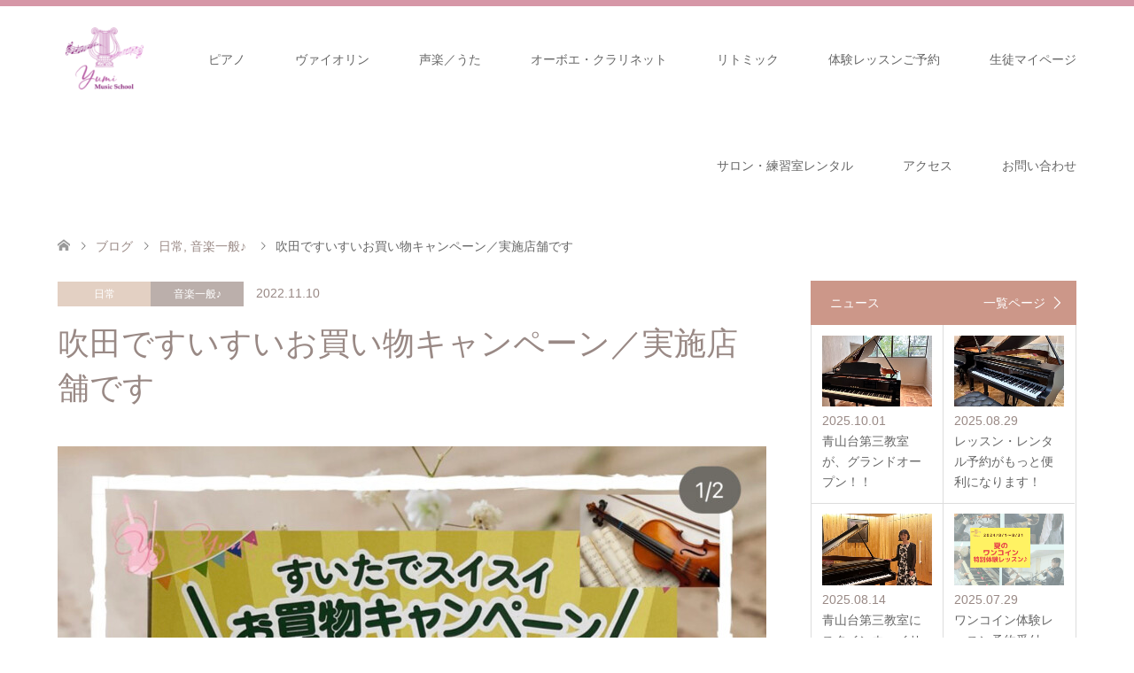

--- FILE ---
content_type: text/html; charset=UTF-8
request_url: https://yumi-music-school.com/2022/11/10/%E5%90%B9%E7%94%B0%E3%81%A7%E3%81%99%E3%81%84%E3%81%99%E3%81%84%E3%81%8A%E8%B2%B7%E3%81%84%E7%89%A9%E3%82%AD%E3%83%A3%E3%83%B3%E3%83%9A%E3%83%BC%E3%83%B3%EF%BC%8F%E5%AE%9F%E6%96%BD%E5%BA%97%E8%88%97/
body_size: 18879
content:
<!DOCTYPE html>
<html dir="ltr" lang="ja" prefix="og: https://ogp.me/ns#">
<head>
<meta charset="UTF-8">
<!--[if IE]><meta http-equiv="X-UA-Compatible" content="IE=edge"><![endif]-->
<meta name="viewport" content="width=device-width">
<title>吹田ですいすいお買い物キャンペーン／実施店舗です | 音楽教室 千里なら｜Yumi music school</title>
<meta name="description" content="10月17日〜12月16日まで、「すいたでスイスイお買物キャンペーン」の登録事業者になっていますお教室での11月と12月、2023年1月のお月謝支払いにd払いをご利用で、最大30%がポイントが戻ってきます。">
<link rel="pingback" href="https://yumi-music-school.com/xmlrpc.php">
<link rel="shortcut icon" href="https://yumi-music-school.com/wp-content/uploads/tcd-w/ad9ab8c55912e885b2a42ac3d461bc12.png">

		<!-- All in One SEO 4.9.3 - aioseo.com -->
	<meta name="description" content="10月17日〜12月16日まで、 「すいたでスイスイお買物キャンペーン」の登録事業者になっています お教室での" />
	<meta name="robots" content="max-image-preview:large" />
	<meta name="author" content="yumikuro"/>
	<link rel="canonical" href="https://yumi-music-school.com/2022/11/10/%e5%90%b9%e7%94%b0%e3%81%a7%e3%81%99%e3%81%84%e3%81%99%e3%81%84%e3%81%8a%e8%b2%b7%e3%81%84%e7%89%a9%e3%82%ad%e3%83%a3%e3%83%b3%e3%83%9a%e3%83%bc%e3%83%b3%ef%bc%8f%e5%ae%9f%e6%96%bd%e5%ba%97%e8%88%97/" />
	<meta name="generator" content="All in One SEO (AIOSEO) 4.9.3" />

		<!-- Google Tag Manager -->
<script>(function(w,d,s,l,i){w[l]=w[l]||[];w[l].push({'gtm.start':
new Date().getTime(),event:'gtm.js'});var f=d.getElementsByTagName(s)[0],
j=d.createElement(s),dl=l!='dataLayer'?'&l='+l:'';j.async=true;j.src=
'https://www.googletagmanager.com/gtm.js?id='+i+dl;f.parentNode.insertBefore(j,f);
})(window,document,'script','dataLayer','GTM-NQVZJ5J2');</script>
<!-- End Google Tag Manager -->
		<meta property="og:locale" content="ja_JP" />
		<meta property="og:site_name" content="音楽教室 千里なら｜Yumi music school – 大阪府吹田市古江台のピアノ教室・バイオリン教室｜0歳から大人まで｜ボーカル・声楽・オーボエ・クラリネット" />
		<meta property="og:type" content="article" />
		<meta property="og:title" content="吹田ですいすいお買い物キャンペーン／実施店舗です | 音楽教室 千里なら｜Yumi music school" />
		<meta property="og:description" content="10月17日〜12月16日まで、 「すいたでスイスイお買物キャンペーン」の登録事業者になっています お教室での" />
		<meta property="og:url" content="https://yumi-music-school.com/2022/11/10/%e5%90%b9%e7%94%b0%e3%81%a7%e3%81%99%e3%81%84%e3%81%99%e3%81%84%e3%81%8a%e8%b2%b7%e3%81%84%e7%89%a9%e3%82%ad%e3%83%a3%e3%83%b3%e3%83%9a%e3%83%bc%e3%83%b3%ef%bc%8f%e5%ae%9f%e6%96%bd%e5%ba%97%e8%88%97/" />
		<meta property="article:published_time" content="2022-11-10T14:31:45+00:00" />
		<meta property="article:modified_time" content="2022-12-31T15:02:32+00:00" />
		<meta name="twitter:card" content="summary" />
		<meta name="twitter:title" content="吹田ですいすいお買い物キャンペーン／実施店舗です | 音楽教室 千里なら｜Yumi music school" />
		<meta name="twitter:description" content="10月17日〜12月16日まで、 「すいたでスイスイお買物キャンペーン」の登録事業者になっています お教室での" />
		<script type="application/ld+json" class="aioseo-schema">
			{"@context":"https:\/\/schema.org","@graph":[{"@type":"Article","@id":"https:\/\/yumi-music-school.com\/2022\/11\/10\/%e5%90%b9%e7%94%b0%e3%81%a7%e3%81%99%e3%81%84%e3%81%99%e3%81%84%e3%81%8a%e8%b2%b7%e3%81%84%e7%89%a9%e3%82%ad%e3%83%a3%e3%83%b3%e3%83%9a%e3%83%bc%e3%83%b3%ef%bc%8f%e5%ae%9f%e6%96%bd%e5%ba%97%e8%88%97\/#article","name":"\u5439\u7530\u3067\u3059\u3044\u3059\u3044\u304a\u8cb7\u3044\u7269\u30ad\u30e3\u30f3\u30da\u30fc\u30f3\uff0f\u5b9f\u65bd\u5e97\u8217\u3067\u3059 | \u97f3\u697d\u6559\u5ba4 \u5343\u91cc\u306a\u3089\uff5cYumi music school","headline":"\u5439\u7530\u3067\u3059\u3044\u3059\u3044\u304a\u8cb7\u3044\u7269\u30ad\u30e3\u30f3\u30da\u30fc\u30f3\uff0f\u5b9f\u65bd\u5e97\u8217\u3067\u3059","author":{"@id":"https:\/\/yumi-music-school.com\/author\/yumikuro\/#author"},"publisher":{"@id":"https:\/\/yumi-music-school.com\/#organization"},"image":{"@type":"ImageObject","url":"https:\/\/yumi-music-school.com\/wp-content\/uploads\/2022\/11\/750702CF-BB1B-4A1F-B8BE-B22648327835.jpeg","width":1170,"height":1168},"datePublished":"2022-11-10T23:31:45+09:00","dateModified":"2023-01-01T00:02:32+09:00","inLanguage":"ja","mainEntityOfPage":{"@id":"https:\/\/yumi-music-school.com\/2022\/11\/10\/%e5%90%b9%e7%94%b0%e3%81%a7%e3%81%99%e3%81%84%e3%81%99%e3%81%84%e3%81%8a%e8%b2%b7%e3%81%84%e7%89%a9%e3%82%ad%e3%83%a3%e3%83%b3%e3%83%9a%e3%83%bc%e3%83%b3%ef%bc%8f%e5%ae%9f%e6%96%bd%e5%ba%97%e8%88%97\/#webpage"},"isPartOf":{"@id":"https:\/\/yumi-music-school.com\/2022\/11\/10\/%e5%90%b9%e7%94%b0%e3%81%a7%e3%81%99%e3%81%84%e3%81%99%e3%81%84%e3%81%8a%e8%b2%b7%e3%81%84%e7%89%a9%e3%82%ad%e3%83%a3%e3%83%b3%e3%83%9a%e3%83%bc%e3%83%b3%ef%bc%8f%e5%ae%9f%e6%96%bd%e5%ba%97%e8%88%97\/#webpage"},"articleSection":"\u65e5\u5e38, \u97f3\u697d\u4e00\u822c\u266a"},{"@type":"BreadcrumbList","@id":"https:\/\/yumi-music-school.com\/2022\/11\/10\/%e5%90%b9%e7%94%b0%e3%81%a7%e3%81%99%e3%81%84%e3%81%99%e3%81%84%e3%81%8a%e8%b2%b7%e3%81%84%e7%89%a9%e3%82%ad%e3%83%a3%e3%83%b3%e3%83%9a%e3%83%bc%e3%83%b3%ef%bc%8f%e5%ae%9f%e6%96%bd%e5%ba%97%e8%88%97\/#breadcrumblist","itemListElement":[{"@type":"ListItem","@id":"https:\/\/yumi-music-school.com#listItem","position":1,"name":"\u30db\u30fc\u30e0","item":"https:\/\/yumi-music-school.com","nextItem":{"@type":"ListItem","@id":"https:\/\/yumi-music-school.com\/category\/%e9%9f%b3%e6%a5%bd%e6%95%99%e5%ae%a4%e3%83%96%e3%83%ad%e3%82%b0%e2%99%aa\/#listItem","name":"\u97f3\u697d\u4e00\u822c\u266a"}},{"@type":"ListItem","@id":"https:\/\/yumi-music-school.com\/category\/%e9%9f%b3%e6%a5%bd%e6%95%99%e5%ae%a4%e3%83%96%e3%83%ad%e3%82%b0%e2%99%aa\/#listItem","position":2,"name":"\u97f3\u697d\u4e00\u822c\u266a","item":"https:\/\/yumi-music-school.com\/category\/%e9%9f%b3%e6%a5%bd%e6%95%99%e5%ae%a4%e3%83%96%e3%83%ad%e3%82%b0%e2%99%aa\/","nextItem":{"@type":"ListItem","@id":"https:\/\/yumi-music-school.com\/2022\/11\/10\/%e5%90%b9%e7%94%b0%e3%81%a7%e3%81%99%e3%81%84%e3%81%99%e3%81%84%e3%81%8a%e8%b2%b7%e3%81%84%e7%89%a9%e3%82%ad%e3%83%a3%e3%83%b3%e3%83%9a%e3%83%bc%e3%83%b3%ef%bc%8f%e5%ae%9f%e6%96%bd%e5%ba%97%e8%88%97\/#listItem","name":"\u5439\u7530\u3067\u3059\u3044\u3059\u3044\u304a\u8cb7\u3044\u7269\u30ad\u30e3\u30f3\u30da\u30fc\u30f3\uff0f\u5b9f\u65bd\u5e97\u8217\u3067\u3059"},"previousItem":{"@type":"ListItem","@id":"https:\/\/yumi-music-school.com#listItem","name":"\u30db\u30fc\u30e0"}},{"@type":"ListItem","@id":"https:\/\/yumi-music-school.com\/2022\/11\/10\/%e5%90%b9%e7%94%b0%e3%81%a7%e3%81%99%e3%81%84%e3%81%99%e3%81%84%e3%81%8a%e8%b2%b7%e3%81%84%e7%89%a9%e3%82%ad%e3%83%a3%e3%83%b3%e3%83%9a%e3%83%bc%e3%83%b3%ef%bc%8f%e5%ae%9f%e6%96%bd%e5%ba%97%e8%88%97\/#listItem","position":3,"name":"\u5439\u7530\u3067\u3059\u3044\u3059\u3044\u304a\u8cb7\u3044\u7269\u30ad\u30e3\u30f3\u30da\u30fc\u30f3\uff0f\u5b9f\u65bd\u5e97\u8217\u3067\u3059","previousItem":{"@type":"ListItem","@id":"https:\/\/yumi-music-school.com\/category\/%e9%9f%b3%e6%a5%bd%e6%95%99%e5%ae%a4%e3%83%96%e3%83%ad%e3%82%b0%e2%99%aa\/#listItem","name":"\u97f3\u697d\u4e00\u822c\u266a"}}]},{"@type":"Organization","@id":"https:\/\/yumi-music-school.com\/#organization","name":"Yumi music school","description":"\u5927\u962a\u5e9c\u5439\u7530\u5e02\u53e4\u6c5f\u53f0\u306e\u30d4\u30a2\u30ce\u6559\u5ba4\u30fb\u30d0\u30a4\u30aa\u30ea\u30f3\u6559\u5ba4\uff5c0\u6b73\u304b\u3089\u5927\u4eba\u307e\u3067\uff5c\u30dc\u30fc\u30ab\u30eb\u30fb\u58f0\u697d\u30fb\u30aa\u30fc\u30dc\u30a8\u30fb\u30af\u30e9\u30ea\u30cd\u30c3\u30c8","url":"https:\/\/yumi-music-school.com\/","logo":{"@type":"ImageObject","url":"https:\/\/yumi-music-school.com\/wp-content\/uploads\/2024\/02\/png_file-e1707232406112.png","@id":"https:\/\/yumi-music-school.com\/2022\/11\/10\/%e5%90%b9%e7%94%b0%e3%81%a7%e3%81%99%e3%81%84%e3%81%99%e3%81%84%e3%81%8a%e8%b2%b7%e3%81%84%e7%89%a9%e3%82%ad%e3%83%a3%e3%83%b3%e3%83%9a%e3%83%bc%e3%83%b3%ef%bc%8f%e5%ae%9f%e6%96%bd%e5%ba%97%e8%88%97\/#organizationLogo","width":125,"height":94,"caption":"Yumi music school \u30ed\u30b4"},"image":{"@id":"https:\/\/yumi-music-school.com\/2022\/11\/10\/%e5%90%b9%e7%94%b0%e3%81%a7%e3%81%99%e3%81%84%e3%81%99%e3%81%84%e3%81%8a%e8%b2%b7%e3%81%84%e7%89%a9%e3%82%ad%e3%83%a3%e3%83%b3%e3%83%9a%e3%83%bc%e3%83%b3%ef%bc%8f%e5%ae%9f%e6%96%bd%e5%ba%97%e8%88%97\/#organizationLogo"},"sameAs":["https:\/\/instagram.com\/yumi_music_school_senri","https:\/\/www.youtube.com\/channel\/UC5xlpmJryo6GUKUfDkpdxxQ"]},{"@type":"Person","@id":"https:\/\/yumi-music-school.com\/author\/yumikuro\/#author","url":"https:\/\/yumi-music-school.com\/author\/yumikuro\/","name":"yumikuro","image":{"@type":"ImageObject","@id":"https:\/\/yumi-music-school.com\/2022\/11\/10\/%e5%90%b9%e7%94%b0%e3%81%a7%e3%81%99%e3%81%84%e3%81%99%e3%81%84%e3%81%8a%e8%b2%b7%e3%81%84%e7%89%a9%e3%82%ad%e3%83%a3%e3%83%b3%e3%83%9a%e3%83%bc%e3%83%b3%ef%bc%8f%e5%ae%9f%e6%96%bd%e5%ba%97%e8%88%97\/#authorImage","url":"https:\/\/secure.gravatar.com\/avatar\/6e57470a3021675259df29ab1edccfc229dc9cab860443ce674d0a3467bdc922?s=96&d=mm&r=g","width":96,"height":96,"caption":"yumikuro"}},{"@type":"WebPage","@id":"https:\/\/yumi-music-school.com\/2022\/11\/10\/%e5%90%b9%e7%94%b0%e3%81%a7%e3%81%99%e3%81%84%e3%81%99%e3%81%84%e3%81%8a%e8%b2%b7%e3%81%84%e7%89%a9%e3%82%ad%e3%83%a3%e3%83%b3%e3%83%9a%e3%83%bc%e3%83%b3%ef%bc%8f%e5%ae%9f%e6%96%bd%e5%ba%97%e8%88%97\/#webpage","url":"https:\/\/yumi-music-school.com\/2022\/11\/10\/%e5%90%b9%e7%94%b0%e3%81%a7%e3%81%99%e3%81%84%e3%81%99%e3%81%84%e3%81%8a%e8%b2%b7%e3%81%84%e7%89%a9%e3%82%ad%e3%83%a3%e3%83%b3%e3%83%9a%e3%83%bc%e3%83%b3%ef%bc%8f%e5%ae%9f%e6%96%bd%e5%ba%97%e8%88%97\/","name":"\u5439\u7530\u3067\u3059\u3044\u3059\u3044\u304a\u8cb7\u3044\u7269\u30ad\u30e3\u30f3\u30da\u30fc\u30f3\uff0f\u5b9f\u65bd\u5e97\u8217\u3067\u3059 | \u97f3\u697d\u6559\u5ba4 \u5343\u91cc\u306a\u3089\uff5cYumi music school","description":"10\u670817\u65e5\u301c12\u670816\u65e5\u307e\u3067\u3001 \u300c\u3059\u3044\u305f\u3067\u30b9\u30a4\u30b9\u30a4\u304a\u8cb7\u7269\u30ad\u30e3\u30f3\u30da\u30fc\u30f3\u300d\u306e\u767b\u9332\u4e8b\u696d\u8005\u306b\u306a\u3063\u3066\u3044\u307e\u3059 \u304a\u6559\u5ba4\u3067\u306e","inLanguage":"ja","isPartOf":{"@id":"https:\/\/yumi-music-school.com\/#website"},"breadcrumb":{"@id":"https:\/\/yumi-music-school.com\/2022\/11\/10\/%e5%90%b9%e7%94%b0%e3%81%a7%e3%81%99%e3%81%84%e3%81%99%e3%81%84%e3%81%8a%e8%b2%b7%e3%81%84%e7%89%a9%e3%82%ad%e3%83%a3%e3%83%b3%e3%83%9a%e3%83%bc%e3%83%b3%ef%bc%8f%e5%ae%9f%e6%96%bd%e5%ba%97%e8%88%97\/#breadcrumblist"},"author":{"@id":"https:\/\/yumi-music-school.com\/author\/yumikuro\/#author"},"creator":{"@id":"https:\/\/yumi-music-school.com\/author\/yumikuro\/#author"},"image":{"@type":"ImageObject","url":"https:\/\/yumi-music-school.com\/wp-content\/uploads\/2022\/11\/750702CF-BB1B-4A1F-B8BE-B22648327835.jpeg","@id":"https:\/\/yumi-music-school.com\/2022\/11\/10\/%e5%90%b9%e7%94%b0%e3%81%a7%e3%81%99%e3%81%84%e3%81%99%e3%81%84%e3%81%8a%e8%b2%b7%e3%81%84%e7%89%a9%e3%82%ad%e3%83%a3%e3%83%b3%e3%83%9a%e3%83%bc%e3%83%b3%ef%bc%8f%e5%ae%9f%e6%96%bd%e5%ba%97%e8%88%97\/#mainImage","width":1170,"height":1168},"primaryImageOfPage":{"@id":"https:\/\/yumi-music-school.com\/2022\/11\/10\/%e5%90%b9%e7%94%b0%e3%81%a7%e3%81%99%e3%81%84%e3%81%99%e3%81%84%e3%81%8a%e8%b2%b7%e3%81%84%e7%89%a9%e3%82%ad%e3%83%a3%e3%83%b3%e3%83%9a%e3%83%bc%e3%83%b3%ef%bc%8f%e5%ae%9f%e6%96%bd%e5%ba%97%e8%88%97\/#mainImage"},"datePublished":"2022-11-10T23:31:45+09:00","dateModified":"2023-01-01T00:02:32+09:00"},{"@type":"WebSite","@id":"https:\/\/yumi-music-school.com\/#website","url":"https:\/\/yumi-music-school.com\/","name":"\u5439\u7530\u5e02\u306e\u30d4\u30a2\u30ce\u6559\u5ba4\u30fb\u30d0\u30a4\u30aa\u30ea\u30f3\u30fb\u30dc\u30fc\u30ab\u30eb\u30fb\u30aa\u30fc\u30dc\u30a8\u30fb\u30ea\u30c8\u30df\u30c3\u30af\u6559\u5ba4\uff5c \u5c71\u7530\u30fb\u5317\u5343\u91cc\uff5cYumi-music-school","alternateName":"\u5343\u91cc\u306e\u97f3\u697d\u6559\u5ba4","description":"\u5927\u962a\u5e9c\u5439\u7530\u5e02\u53e4\u6c5f\u53f0\u306e\u30d4\u30a2\u30ce\u6559\u5ba4\u30fb\u30d0\u30a4\u30aa\u30ea\u30f3\u6559\u5ba4\uff5c0\u6b73\u304b\u3089\u5927\u4eba\u307e\u3067\uff5c\u30dc\u30fc\u30ab\u30eb\u30fb\u58f0\u697d\u30fb\u30aa\u30fc\u30dc\u30a8\u30fb\u30af\u30e9\u30ea\u30cd\u30c3\u30c8","inLanguage":"ja","publisher":{"@id":"https:\/\/yumi-music-school.com\/#organization"}}]}
		</script>
		<!-- All in One SEO -->

<link rel='dns-prefetch' href='//webfonts.xserver.jp' />
<link rel="alternate" type="application/rss+xml" title="音楽教室 千里なら｜Yumi music school &raquo; フィード" href="https://yumi-music-school.com/feed/" />
<link rel="alternate" type="application/rss+xml" title="音楽教室 千里なら｜Yumi music school &raquo; コメントフィード" href="https://yumi-music-school.com/comments/feed/" />
<link rel="alternate" type="application/rss+xml" title="音楽教室 千里なら｜Yumi music school &raquo; 吹田ですいすいお買い物キャンペーン／実施店舗です のコメントのフィード" href="https://yumi-music-school.com/2022/11/10/%e5%90%b9%e7%94%b0%e3%81%a7%e3%81%99%e3%81%84%e3%81%99%e3%81%84%e3%81%8a%e8%b2%b7%e3%81%84%e7%89%a9%e3%82%ad%e3%83%a3%e3%83%b3%e3%83%9a%e3%83%bc%e3%83%b3%ef%bc%8f%e5%ae%9f%e6%96%bd%e5%ba%97%e8%88%97/feed/" />
<link rel="alternate" title="oEmbed (JSON)" type="application/json+oembed" href="https://yumi-music-school.com/wp-json/oembed/1.0/embed?url=https%3A%2F%2Fyumi-music-school.com%2F2022%2F11%2F10%2F%25e5%2590%25b9%25e7%2594%25b0%25e3%2581%25a7%25e3%2581%2599%25e3%2581%2584%25e3%2581%2599%25e3%2581%2584%25e3%2581%258a%25e8%25b2%25b7%25e3%2581%2584%25e7%2589%25a9%25e3%2582%25ad%25e3%2583%25a3%25e3%2583%25b3%25e3%2583%259a%25e3%2583%25bc%25e3%2583%25b3%25ef%25bc%258f%25e5%25ae%259f%25e6%2596%25bd%25e5%25ba%2597%25e8%2588%2597%2F" />
<link rel="alternate" title="oEmbed (XML)" type="text/xml+oembed" href="https://yumi-music-school.com/wp-json/oembed/1.0/embed?url=https%3A%2F%2Fyumi-music-school.com%2F2022%2F11%2F10%2F%25e5%2590%25b9%25e7%2594%25b0%25e3%2581%25a7%25e3%2581%2599%25e3%2581%2584%25e3%2581%2599%25e3%2581%2584%25e3%2581%258a%25e8%25b2%25b7%25e3%2581%2584%25e7%2589%25a9%25e3%2582%25ad%25e3%2583%25a3%25e3%2583%25b3%25e3%2583%259a%25e3%2583%25bc%25e3%2583%25b3%25ef%25bc%258f%25e5%25ae%259f%25e6%2596%25bd%25e5%25ba%2597%25e8%2588%2597%2F&#038;format=xml" />
		<!-- This site uses the Google Analytics by MonsterInsights plugin v9.7.0 - Using Analytics tracking - https://www.monsterinsights.com/ -->
							<script src="//www.googletagmanager.com/gtag/js?id=G-HT96TYSFRB"  data-cfasync="false" data-wpfc-render="false" type="text/javascript" async></script>
			<script data-cfasync="false" data-wpfc-render="false" type="text/javascript">
				var mi_version = '9.7.0';
				var mi_track_user = true;
				var mi_no_track_reason = '';
								var MonsterInsightsDefaultLocations = {"page_location":"https:\/\/yumi-music-school.com\/2022\/11\/10\/%E5%90%B9%E7%94%B0%E3%81%A7%E3%81%99%E3%81%84%E3%81%99%E3%81%84%E3%81%8A%E8%B2%B7%E3%81%84%E7%89%A9%E3%82%AD%E3%83%A3%E3%83%B3%E3%83%9A%E3%83%BC%E3%83%B3%EF%BC%8F%E5%AE%9F%E6%96%BD%E5%BA%97%E8%88%97\/"};
								if ( typeof MonsterInsightsPrivacyGuardFilter === 'function' ) {
					var MonsterInsightsLocations = (typeof MonsterInsightsExcludeQuery === 'object') ? MonsterInsightsPrivacyGuardFilter( MonsterInsightsExcludeQuery ) : MonsterInsightsPrivacyGuardFilter( MonsterInsightsDefaultLocations );
				} else {
					var MonsterInsightsLocations = (typeof MonsterInsightsExcludeQuery === 'object') ? MonsterInsightsExcludeQuery : MonsterInsightsDefaultLocations;
				}

								var disableStrs = [
										'ga-disable-G-HT96TYSFRB',
									];

				/* Function to detect opted out users */
				function __gtagTrackerIsOptedOut() {
					for (var index = 0; index < disableStrs.length; index++) {
						if (document.cookie.indexOf(disableStrs[index] + '=true') > -1) {
							return true;
						}
					}

					return false;
				}

				/* Disable tracking if the opt-out cookie exists. */
				if (__gtagTrackerIsOptedOut()) {
					for (var index = 0; index < disableStrs.length; index++) {
						window[disableStrs[index]] = true;
					}
				}

				/* Opt-out function */
				function __gtagTrackerOptout() {
					for (var index = 0; index < disableStrs.length; index++) {
						document.cookie = disableStrs[index] + '=true; expires=Thu, 31 Dec 2099 23:59:59 UTC; path=/';
						window[disableStrs[index]] = true;
					}
				}

				if ('undefined' === typeof gaOptout) {
					function gaOptout() {
						__gtagTrackerOptout();
					}
				}
								window.dataLayer = window.dataLayer || [];

				window.MonsterInsightsDualTracker = {
					helpers: {},
					trackers: {},
				};
				if (mi_track_user) {
					function __gtagDataLayer() {
						dataLayer.push(arguments);
					}

					function __gtagTracker(type, name, parameters) {
						if (!parameters) {
							parameters = {};
						}

						if (parameters.send_to) {
							__gtagDataLayer.apply(null, arguments);
							return;
						}

						if (type === 'event') {
														parameters.send_to = monsterinsights_frontend.v4_id;
							var hookName = name;
							if (typeof parameters['event_category'] !== 'undefined') {
								hookName = parameters['event_category'] + ':' + name;
							}

							if (typeof MonsterInsightsDualTracker.trackers[hookName] !== 'undefined') {
								MonsterInsightsDualTracker.trackers[hookName](parameters);
							} else {
								__gtagDataLayer('event', name, parameters);
							}
							
						} else {
							__gtagDataLayer.apply(null, arguments);
						}
					}

					__gtagTracker('js', new Date());
					__gtagTracker('set', {
						'developer_id.dZGIzZG': true,
											});
					if ( MonsterInsightsLocations.page_location ) {
						__gtagTracker('set', MonsterInsightsLocations);
					}
										__gtagTracker('config', 'G-HT96TYSFRB', {"forceSSL":"true","link_attribution":"true"} );
										window.gtag = __gtagTracker;										(function () {
						/* https://developers.google.com/analytics/devguides/collection/analyticsjs/ */
						/* ga and __gaTracker compatibility shim. */
						var noopfn = function () {
							return null;
						};
						var newtracker = function () {
							return new Tracker();
						};
						var Tracker = function () {
							return null;
						};
						var p = Tracker.prototype;
						p.get = noopfn;
						p.set = noopfn;
						p.send = function () {
							var args = Array.prototype.slice.call(arguments);
							args.unshift('send');
							__gaTracker.apply(null, args);
						};
						var __gaTracker = function () {
							var len = arguments.length;
							if (len === 0) {
								return;
							}
							var f = arguments[len - 1];
							if (typeof f !== 'object' || f === null || typeof f.hitCallback !== 'function') {
								if ('send' === arguments[0]) {
									var hitConverted, hitObject = false, action;
									if ('event' === arguments[1]) {
										if ('undefined' !== typeof arguments[3]) {
											hitObject = {
												'eventAction': arguments[3],
												'eventCategory': arguments[2],
												'eventLabel': arguments[4],
												'value': arguments[5] ? arguments[5] : 1,
											}
										}
									}
									if ('pageview' === arguments[1]) {
										if ('undefined' !== typeof arguments[2]) {
											hitObject = {
												'eventAction': 'page_view',
												'page_path': arguments[2],
											}
										}
									}
									if (typeof arguments[2] === 'object') {
										hitObject = arguments[2];
									}
									if (typeof arguments[5] === 'object') {
										Object.assign(hitObject, arguments[5]);
									}
									if ('undefined' !== typeof arguments[1].hitType) {
										hitObject = arguments[1];
										if ('pageview' === hitObject.hitType) {
											hitObject.eventAction = 'page_view';
										}
									}
									if (hitObject) {
										action = 'timing' === arguments[1].hitType ? 'timing_complete' : hitObject.eventAction;
										hitConverted = mapArgs(hitObject);
										__gtagTracker('event', action, hitConverted);
									}
								}
								return;
							}

							function mapArgs(args) {
								var arg, hit = {};
								var gaMap = {
									'eventCategory': 'event_category',
									'eventAction': 'event_action',
									'eventLabel': 'event_label',
									'eventValue': 'event_value',
									'nonInteraction': 'non_interaction',
									'timingCategory': 'event_category',
									'timingVar': 'name',
									'timingValue': 'value',
									'timingLabel': 'event_label',
									'page': 'page_path',
									'location': 'page_location',
									'title': 'page_title',
									'referrer' : 'page_referrer',
								};
								for (arg in args) {
																		if (!(!args.hasOwnProperty(arg) || !gaMap.hasOwnProperty(arg))) {
										hit[gaMap[arg]] = args[arg];
									} else {
										hit[arg] = args[arg];
									}
								}
								return hit;
							}

							try {
								f.hitCallback();
							} catch (ex) {
							}
						};
						__gaTracker.create = newtracker;
						__gaTracker.getByName = newtracker;
						__gaTracker.getAll = function () {
							return [];
						};
						__gaTracker.remove = noopfn;
						__gaTracker.loaded = true;
						window['__gaTracker'] = __gaTracker;
					})();
									} else {
										console.log("");
					(function () {
						function __gtagTracker() {
							return null;
						}

						window['__gtagTracker'] = __gtagTracker;
						window['gtag'] = __gtagTracker;
					})();
									}
			</script>
			
							<!-- / Google Analytics by MonsterInsights -->
		<style id='wp-img-auto-sizes-contain-inline-css' type='text/css'>
img:is([sizes=auto i],[sizes^="auto," i]){contain-intrinsic-size:3000px 1500px}
/*# sourceURL=wp-img-auto-sizes-contain-inline-css */
</style>
<link rel='stylesheet' id='style-css' href='https://yumi-music-school.com/wp-content/themes/skin_tcd046/style.css?ver=1.11' type='text/css' media='all' />
<link rel='stylesheet' id='sbi_styles-css' href='https://yumi-music-school.com/wp-content/plugins/instagram-feed/css/sbi-styles.min.css?ver=6.10.0' type='text/css' media='all' />
<style id='wp-block-library-inline-css' type='text/css'>
:root{--wp-block-synced-color:#7a00df;--wp-block-synced-color--rgb:122,0,223;--wp-bound-block-color:var(--wp-block-synced-color);--wp-editor-canvas-background:#ddd;--wp-admin-theme-color:#007cba;--wp-admin-theme-color--rgb:0,124,186;--wp-admin-theme-color-darker-10:#006ba1;--wp-admin-theme-color-darker-10--rgb:0,107,160.5;--wp-admin-theme-color-darker-20:#005a87;--wp-admin-theme-color-darker-20--rgb:0,90,135;--wp-admin-border-width-focus:2px}@media (min-resolution:192dpi){:root{--wp-admin-border-width-focus:1.5px}}.wp-element-button{cursor:pointer}:root .has-very-light-gray-background-color{background-color:#eee}:root .has-very-dark-gray-background-color{background-color:#313131}:root .has-very-light-gray-color{color:#eee}:root .has-very-dark-gray-color{color:#313131}:root .has-vivid-green-cyan-to-vivid-cyan-blue-gradient-background{background:linear-gradient(135deg,#00d084,#0693e3)}:root .has-purple-crush-gradient-background{background:linear-gradient(135deg,#34e2e4,#4721fb 50%,#ab1dfe)}:root .has-hazy-dawn-gradient-background{background:linear-gradient(135deg,#faaca8,#dad0ec)}:root .has-subdued-olive-gradient-background{background:linear-gradient(135deg,#fafae1,#67a671)}:root .has-atomic-cream-gradient-background{background:linear-gradient(135deg,#fdd79a,#004a59)}:root .has-nightshade-gradient-background{background:linear-gradient(135deg,#330968,#31cdcf)}:root .has-midnight-gradient-background{background:linear-gradient(135deg,#020381,#2874fc)}:root{--wp--preset--font-size--normal:16px;--wp--preset--font-size--huge:42px}.has-regular-font-size{font-size:1em}.has-larger-font-size{font-size:2.625em}.has-normal-font-size{font-size:var(--wp--preset--font-size--normal)}.has-huge-font-size{font-size:var(--wp--preset--font-size--huge)}.has-text-align-center{text-align:center}.has-text-align-left{text-align:left}.has-text-align-right{text-align:right}.has-fit-text{white-space:nowrap!important}#end-resizable-editor-section{display:none}.aligncenter{clear:both}.items-justified-left{justify-content:flex-start}.items-justified-center{justify-content:center}.items-justified-right{justify-content:flex-end}.items-justified-space-between{justify-content:space-between}.screen-reader-text{border:0;clip-path:inset(50%);height:1px;margin:-1px;overflow:hidden;padding:0;position:absolute;width:1px;word-wrap:normal!important}.screen-reader-text:focus{background-color:#ddd;clip-path:none;color:#444;display:block;font-size:1em;height:auto;left:5px;line-height:normal;padding:15px 23px 14px;text-decoration:none;top:5px;width:auto;z-index:100000}html :where(.has-border-color){border-style:solid}html :where([style*=border-top-color]){border-top-style:solid}html :where([style*=border-right-color]){border-right-style:solid}html :where([style*=border-bottom-color]){border-bottom-style:solid}html :where([style*=border-left-color]){border-left-style:solid}html :where([style*=border-width]){border-style:solid}html :where([style*=border-top-width]){border-top-style:solid}html :where([style*=border-right-width]){border-right-style:solid}html :where([style*=border-bottom-width]){border-bottom-style:solid}html :where([style*=border-left-width]){border-left-style:solid}html :where(img[class*=wp-image-]){height:auto;max-width:100%}:where(figure){margin:0 0 1em}html :where(.is-position-sticky){--wp-admin--admin-bar--position-offset:var(--wp-admin--admin-bar--height,0px)}@media screen and (max-width:600px){html :where(.is-position-sticky){--wp-admin--admin-bar--position-offset:0px}}

/*# sourceURL=wp-block-library-inline-css */
</style><style id='global-styles-inline-css' type='text/css'>
:root{--wp--preset--aspect-ratio--square: 1;--wp--preset--aspect-ratio--4-3: 4/3;--wp--preset--aspect-ratio--3-4: 3/4;--wp--preset--aspect-ratio--3-2: 3/2;--wp--preset--aspect-ratio--2-3: 2/3;--wp--preset--aspect-ratio--16-9: 16/9;--wp--preset--aspect-ratio--9-16: 9/16;--wp--preset--color--black: #000000;--wp--preset--color--cyan-bluish-gray: #abb8c3;--wp--preset--color--white: #ffffff;--wp--preset--color--pale-pink: #f78da7;--wp--preset--color--vivid-red: #cf2e2e;--wp--preset--color--luminous-vivid-orange: #ff6900;--wp--preset--color--luminous-vivid-amber: #fcb900;--wp--preset--color--light-green-cyan: #7bdcb5;--wp--preset--color--vivid-green-cyan: #00d084;--wp--preset--color--pale-cyan-blue: #8ed1fc;--wp--preset--color--vivid-cyan-blue: #0693e3;--wp--preset--color--vivid-purple: #9b51e0;--wp--preset--gradient--vivid-cyan-blue-to-vivid-purple: linear-gradient(135deg,rgb(6,147,227) 0%,rgb(155,81,224) 100%);--wp--preset--gradient--light-green-cyan-to-vivid-green-cyan: linear-gradient(135deg,rgb(122,220,180) 0%,rgb(0,208,130) 100%);--wp--preset--gradient--luminous-vivid-amber-to-luminous-vivid-orange: linear-gradient(135deg,rgb(252,185,0) 0%,rgb(255,105,0) 100%);--wp--preset--gradient--luminous-vivid-orange-to-vivid-red: linear-gradient(135deg,rgb(255,105,0) 0%,rgb(207,46,46) 100%);--wp--preset--gradient--very-light-gray-to-cyan-bluish-gray: linear-gradient(135deg,rgb(238,238,238) 0%,rgb(169,184,195) 100%);--wp--preset--gradient--cool-to-warm-spectrum: linear-gradient(135deg,rgb(74,234,220) 0%,rgb(151,120,209) 20%,rgb(207,42,186) 40%,rgb(238,44,130) 60%,rgb(251,105,98) 80%,rgb(254,248,76) 100%);--wp--preset--gradient--blush-light-purple: linear-gradient(135deg,rgb(255,206,236) 0%,rgb(152,150,240) 100%);--wp--preset--gradient--blush-bordeaux: linear-gradient(135deg,rgb(254,205,165) 0%,rgb(254,45,45) 50%,rgb(107,0,62) 100%);--wp--preset--gradient--luminous-dusk: linear-gradient(135deg,rgb(255,203,112) 0%,rgb(199,81,192) 50%,rgb(65,88,208) 100%);--wp--preset--gradient--pale-ocean: linear-gradient(135deg,rgb(255,245,203) 0%,rgb(182,227,212) 50%,rgb(51,167,181) 100%);--wp--preset--gradient--electric-grass: linear-gradient(135deg,rgb(202,248,128) 0%,rgb(113,206,126) 100%);--wp--preset--gradient--midnight: linear-gradient(135deg,rgb(2,3,129) 0%,rgb(40,116,252) 100%);--wp--preset--font-size--small: 13px;--wp--preset--font-size--medium: 20px;--wp--preset--font-size--large: 36px;--wp--preset--font-size--x-large: 42px;--wp--preset--spacing--20: 0.44rem;--wp--preset--spacing--30: 0.67rem;--wp--preset--spacing--40: 1rem;--wp--preset--spacing--50: 1.5rem;--wp--preset--spacing--60: 2.25rem;--wp--preset--spacing--70: 3.38rem;--wp--preset--spacing--80: 5.06rem;--wp--preset--shadow--natural: 6px 6px 9px rgba(0, 0, 0, 0.2);--wp--preset--shadow--deep: 12px 12px 50px rgba(0, 0, 0, 0.4);--wp--preset--shadow--sharp: 6px 6px 0px rgba(0, 0, 0, 0.2);--wp--preset--shadow--outlined: 6px 6px 0px -3px rgb(255, 255, 255), 6px 6px rgb(0, 0, 0);--wp--preset--shadow--crisp: 6px 6px 0px rgb(0, 0, 0);}:where(.is-layout-flex){gap: 0.5em;}:where(.is-layout-grid){gap: 0.5em;}body .is-layout-flex{display: flex;}.is-layout-flex{flex-wrap: wrap;align-items: center;}.is-layout-flex > :is(*, div){margin: 0;}body .is-layout-grid{display: grid;}.is-layout-grid > :is(*, div){margin: 0;}:where(.wp-block-columns.is-layout-flex){gap: 2em;}:where(.wp-block-columns.is-layout-grid){gap: 2em;}:where(.wp-block-post-template.is-layout-flex){gap: 1.25em;}:where(.wp-block-post-template.is-layout-grid){gap: 1.25em;}.has-black-color{color: var(--wp--preset--color--black) !important;}.has-cyan-bluish-gray-color{color: var(--wp--preset--color--cyan-bluish-gray) !important;}.has-white-color{color: var(--wp--preset--color--white) !important;}.has-pale-pink-color{color: var(--wp--preset--color--pale-pink) !important;}.has-vivid-red-color{color: var(--wp--preset--color--vivid-red) !important;}.has-luminous-vivid-orange-color{color: var(--wp--preset--color--luminous-vivid-orange) !important;}.has-luminous-vivid-amber-color{color: var(--wp--preset--color--luminous-vivid-amber) !important;}.has-light-green-cyan-color{color: var(--wp--preset--color--light-green-cyan) !important;}.has-vivid-green-cyan-color{color: var(--wp--preset--color--vivid-green-cyan) !important;}.has-pale-cyan-blue-color{color: var(--wp--preset--color--pale-cyan-blue) !important;}.has-vivid-cyan-blue-color{color: var(--wp--preset--color--vivid-cyan-blue) !important;}.has-vivid-purple-color{color: var(--wp--preset--color--vivid-purple) !important;}.has-black-background-color{background-color: var(--wp--preset--color--black) !important;}.has-cyan-bluish-gray-background-color{background-color: var(--wp--preset--color--cyan-bluish-gray) !important;}.has-white-background-color{background-color: var(--wp--preset--color--white) !important;}.has-pale-pink-background-color{background-color: var(--wp--preset--color--pale-pink) !important;}.has-vivid-red-background-color{background-color: var(--wp--preset--color--vivid-red) !important;}.has-luminous-vivid-orange-background-color{background-color: var(--wp--preset--color--luminous-vivid-orange) !important;}.has-luminous-vivid-amber-background-color{background-color: var(--wp--preset--color--luminous-vivid-amber) !important;}.has-light-green-cyan-background-color{background-color: var(--wp--preset--color--light-green-cyan) !important;}.has-vivid-green-cyan-background-color{background-color: var(--wp--preset--color--vivid-green-cyan) !important;}.has-pale-cyan-blue-background-color{background-color: var(--wp--preset--color--pale-cyan-blue) !important;}.has-vivid-cyan-blue-background-color{background-color: var(--wp--preset--color--vivid-cyan-blue) !important;}.has-vivid-purple-background-color{background-color: var(--wp--preset--color--vivid-purple) !important;}.has-black-border-color{border-color: var(--wp--preset--color--black) !important;}.has-cyan-bluish-gray-border-color{border-color: var(--wp--preset--color--cyan-bluish-gray) !important;}.has-white-border-color{border-color: var(--wp--preset--color--white) !important;}.has-pale-pink-border-color{border-color: var(--wp--preset--color--pale-pink) !important;}.has-vivid-red-border-color{border-color: var(--wp--preset--color--vivid-red) !important;}.has-luminous-vivid-orange-border-color{border-color: var(--wp--preset--color--luminous-vivid-orange) !important;}.has-luminous-vivid-amber-border-color{border-color: var(--wp--preset--color--luminous-vivid-amber) !important;}.has-light-green-cyan-border-color{border-color: var(--wp--preset--color--light-green-cyan) !important;}.has-vivid-green-cyan-border-color{border-color: var(--wp--preset--color--vivid-green-cyan) !important;}.has-pale-cyan-blue-border-color{border-color: var(--wp--preset--color--pale-cyan-blue) !important;}.has-vivid-cyan-blue-border-color{border-color: var(--wp--preset--color--vivid-cyan-blue) !important;}.has-vivid-purple-border-color{border-color: var(--wp--preset--color--vivid-purple) !important;}.has-vivid-cyan-blue-to-vivid-purple-gradient-background{background: var(--wp--preset--gradient--vivid-cyan-blue-to-vivid-purple) !important;}.has-light-green-cyan-to-vivid-green-cyan-gradient-background{background: var(--wp--preset--gradient--light-green-cyan-to-vivid-green-cyan) !important;}.has-luminous-vivid-amber-to-luminous-vivid-orange-gradient-background{background: var(--wp--preset--gradient--luminous-vivid-amber-to-luminous-vivid-orange) !important;}.has-luminous-vivid-orange-to-vivid-red-gradient-background{background: var(--wp--preset--gradient--luminous-vivid-orange-to-vivid-red) !important;}.has-very-light-gray-to-cyan-bluish-gray-gradient-background{background: var(--wp--preset--gradient--very-light-gray-to-cyan-bluish-gray) !important;}.has-cool-to-warm-spectrum-gradient-background{background: var(--wp--preset--gradient--cool-to-warm-spectrum) !important;}.has-blush-light-purple-gradient-background{background: var(--wp--preset--gradient--blush-light-purple) !important;}.has-blush-bordeaux-gradient-background{background: var(--wp--preset--gradient--blush-bordeaux) !important;}.has-luminous-dusk-gradient-background{background: var(--wp--preset--gradient--luminous-dusk) !important;}.has-pale-ocean-gradient-background{background: var(--wp--preset--gradient--pale-ocean) !important;}.has-electric-grass-gradient-background{background: var(--wp--preset--gradient--electric-grass) !important;}.has-midnight-gradient-background{background: var(--wp--preset--gradient--midnight) !important;}.has-small-font-size{font-size: var(--wp--preset--font-size--small) !important;}.has-medium-font-size{font-size: var(--wp--preset--font-size--medium) !important;}.has-large-font-size{font-size: var(--wp--preset--font-size--large) !important;}.has-x-large-font-size{font-size: var(--wp--preset--font-size--x-large) !important;}
/*# sourceURL=global-styles-inline-css */
</style>

<style id='classic-theme-styles-inline-css' type='text/css'>
/*! This file is auto-generated */
.wp-block-button__link{color:#fff;background-color:#32373c;border-radius:9999px;box-shadow:none;text-decoration:none;padding:calc(.667em + 2px) calc(1.333em + 2px);font-size:1.125em}.wp-block-file__button{background:#32373c;color:#fff;text-decoration:none}
/*# sourceURL=/wp-includes/css/classic-themes.min.css */
</style>
<link rel='stylesheet' id='contact-form-7-css' href='https://yumi-music-school.com/wp-content/plugins/contact-form-7/includes/css/styles.css?ver=6.1.4' type='text/css' media='all' />
<link rel='stylesheet' id='tablepress-default-css' href='https://yumi-music-school.com/wp-content/plugins/tablepress/css/build/default.css?ver=3.2.1' type='text/css' media='all' />
<script type="text/javascript" src="https://yumi-music-school.com/wp-includes/js/jquery/jquery.min.js?ver=3.7.1" id="jquery-core-js"></script>
<script type="text/javascript" src="https://yumi-music-school.com/wp-includes/js/jquery/jquery-migrate.min.js?ver=3.4.1" id="jquery-migrate-js"></script>
<script type="text/javascript" src="//webfonts.xserver.jp/js/xserverv3.js?fadein=0&amp;ver=2.0.9" id="typesquare_std-js"></script>
<script type="text/javascript" src="https://yumi-music-school.com/wp-content/plugins/google-analytics-for-wordpress/assets/js/frontend-gtag.min.js?ver=9.7.0" id="monsterinsights-frontend-script-js" async="async" data-wp-strategy="async"></script>
<script data-cfasync="false" data-wpfc-render="false" type="text/javascript" id='monsterinsights-frontend-script-js-extra'>/* <![CDATA[ */
var monsterinsights_frontend = {"js_events_tracking":"true","download_extensions":"doc,pdf,ppt,zip,xls,docx,pptx,xlsx","inbound_paths":"[{\"path\":\"\\\/go\\\/\",\"label\":\"affiliate\"},{\"path\":\"\\\/recommend\\\/\",\"label\":\"affiliate\"}]","home_url":"https:\/\/yumi-music-school.com","hash_tracking":"false","v4_id":"G-HT96TYSFRB"};/* ]]> */
</script>
<link rel="https://api.w.org/" href="https://yumi-music-school.com/wp-json/" /><link rel="alternate" title="JSON" type="application/json" href="https://yumi-music-school.com/wp-json/wp/v2/posts/2235" /><link rel='shortlink' href='https://yumi-music-school.com/?p=2235' />
<style type='text/css'>
.site-branding .site-title a:lang(ja),.site-title{ font-family: '秀英にじみ丸ゴシック B';}.site-description:lang(ja){ font-family: '秀英にじみ丸ゴシック B';}section.widget h2:lang(ja),.widget-title{ font-family: '秀英にじみ丸ゴシック B';}section.widget ul li:lang(ja),.widget-content ul li{ font-family: '秀英にじみ丸ゴシック B';}</style>

<link rel="stylesheet" href="https://yumi-music-school.com/wp-content/themes/skin_tcd046/css/design-plus.css?ver=1.11">
<link rel="stylesheet" href="https://yumi-music-school.com/wp-content/themes/skin_tcd046/css/sns-botton.css?ver=1.11">
<link rel="stylesheet" href="https://yumi-music-school.com/wp-content/themes/skin_tcd046/css/responsive.css?ver=1.11">
<link rel="stylesheet" href="https://yumi-music-school.com/wp-content/themes/skin_tcd046/css/footer-bar.css?ver=1.11">

<script src="https://yumi-music-school.com/wp-content/themes/skin_tcd046/js/jquery.easing.1.3.js?ver=1.11"></script>
<script src="https://yumi-music-school.com/wp-content/themes/skin_tcd046/js/jscript.js?ver=1.11"></script>
<script src="https://yumi-music-school.com/wp-content/themes/skin_tcd046/js/comment.js?ver=1.11"></script>
<script src="https://yumi-music-school.com/wp-content/themes/skin_tcd046/js/header_fix.js?ver=1.11"></script>

<style type="text/css">
body, input, textarea { font-family: Arial, "Hiragino Kaku Gothic ProN", "ヒラギノ角ゴ ProN W3", "メイリオ", Meiryo, sans-serif; }
.rich_font { font-family: Arial, "Hiragino Kaku Gothic ProN", "ヒラギノ角ゴ ProN W3", "メイリオ", Meiryo, sans-serif; font-weight: normal; }

#header .logo { font-size:24px; }
.fix_top.header_fix #header .logo { font-size:20px; }
#footer_logo .logo { font-size:24px; }
#post_title { font-size:36px; }
body, .post_content { font-size:14px; }

@media screen and (max-width:991px) {
  #header .logo { font-size:18px; }
  .mobile_fix_top.header_fix #header .logo { font-size:18px; }
  #post_title { font-size:20px; }
  body, .post_content { font-size:14px; }
}




.image {
overflow: hidden;
-webkit-transition: 0.35s;
-moz-transition: 0.35s;
-ms-transition: 0.35s;
transition: 0.35s;
}
.image img {
-webkit-backface-visibility: hidden;
backface-visibility: hidden;
-webkit-transform: scale(1.2) translateX(-7.5px);
-webkit-transition-property: opacity, translateX;
-webkit-transition: 0.35s;
-moz-transform: scale(1.2) translateX(-7.5px);
-moz-transition-property: opacity, translateX;
-moz-transition: 0.35s;
-ms-transform: scale(1.2) translateX(-7.5px);
-ms-transition-property: opacity, translateX;
-ms-transition: 0.35s;
-o-transform: scale(1.2) translateX(-7.5px);
-o-transition-property: opacity, translateX;
-o-transition: 0.35s;
transform: scale(1.2) translateX(-7.5px);
transition-property: opacity, translateX;
transition: 0.35s;
}
.image:hover img, a:hover .image img {
opacity: 0.9;
-webkit-transform: scale(1.2) translateX(7.5px);
-moz-transform: scale(1.2) translateX(7.5px);
-ms-transform: scale(1.2) translateX(7.5px);
-o-transform: scale(1.2) translateX(7.5px);
transform: scale(1.2) translateX(7.5px);
}
.image:hover, a:hover .image {
background: #F274C0;
}

.headline_bg_l, .headline_bg, ul.meta .category span, .page_navi a:hover, .page_navi span.current, .page_navi p.back a:hover,
#post_pagination p, #post_pagination a:hover, #previous_next_post2 a:hover, .single-news #post_meta_top .date, .single-campaign #post_meta_top .date, ol#voice_list .info .voice_button a:hover, .voice_user .voice_name, .voice_course .course_button a, .side_headline, #footer_top,
#comment_header ul li a:hover, #comment_header ul li.comment_switch_active a, #comment_header #comment_closed p, #submit_comment
{ background-color:#CC9789; }

.page_navi a:hover, .page_navi span.current, #post_pagination p, #comment_header ul li.comment_switch_active a, #comment_header #comment_closed p, #guest_info input:focus, #comment_textarea textarea:focus
{ border-color:#CC9789; }

#comment_header ul li.comment_switch_active a:after, #comment_header #comment_closed p:after
{ border-color:#CC9789 transparent transparent transparent; }

a:hover, #global_menu > ul > li > a:hover, #bread_crumb li a, #bread_crumb li.home a:hover:before, ul.meta .date, .footer_headline, .footer_widget a:hover,
#post_title, #previous_next_post a:hover, #previous_next_post a:hover:before, #previous_next_post a:hover:after,
#recent_news .info .date, .course_category .course_category_headline, .course_category .info .headline, ol#voice_list .info .voice_name, dl.interview dt, .voice_course .course_button a:hover, ol#staff_list .info .staff_name, .staff_info .staff_detail .staff_name, .staff_info .staff_detail .staff_social_link li a:hover:before,
.styled_post_list1 .date, .collapse_category_list li a:hover, .tcdw_course_list_widget .course_list li .image, .side_widget.tcdw_banner_list_widget .side_headline, ul.banner_list li .image,
#index_content1 .caption .headline, #index_course li .image, #index_news .date, #index_voice li .info .voice_name, #index_blog .headline, .table.pb_pricemenu td.menu, .side_widget .campaign_list .date, .side_widget .news_list .date, .side_widget .staff_list .staff_name, .side_widget .voice_list .voice_name
{ color:#998985; }

#footer_bottom, a.index_blog_button:hover, .widget_search #search-btn input:hover, .widget_search #searchsubmit:hover, .widget.google_search #searchsubmit:hover, #submit_comment:hover, #header_slider .slick-dots li button:hover, #header_slider .slick-dots li.slick-active button
{ background-color:#998985; }

.post_content a, .custom-html-widget a, .custom-html-widget a:hover { color:#80412F; }

#archive_wrapper, #related_post ol { background-color:rgba(204,151,137,0.15); }
#index_course li.noimage .image, .course_category .noimage .imagebox, .tcdw_course_list_widget .course_list li.noimage .image { background:rgba(204,151,137,0.3); }

#index_blog, #footer_widget, .course_categories li a.active, .course_categories li a:hover, .styled_post_list1_tabs li { background-color:rgba(204,126,146,0.15); }
#index_topics { background:rgba(204,126,146,1); }
#header { border-top-color:rgba(204,126,146,0.8); }

@media screen and (min-width:992px) {
  .fix_top.header_fix #header { background-color:rgba(204,126,146,0.8); }
  #global_menu ul ul a { background-color:#CC9789; }
  #global_menu ul ul a:hover { background-color:#998985; }
}
@media screen and (max-width:991px) {
  a.menu_button.active { background:rgba(204,126,146,0.8); };
  .mobile_fix_top.header_fix #header { background-color:rgba(204,126,146,0.8); }
  #global_menu { background-color:#CC9789; }
  #global_menu a:hover { background-color:#998985; }
}
@media screen and (max-width:991px) {
  .mobile_fix_top.header_fix #header { background-color:rgba(204,126,146,0.8); }
}

<!-- User Heat Tag -->
<script type="text/javascript">
(function(add, cla){window['UserHeatTag']=cla;window[cla]=window[cla]||function(){(window[cla].q=window[cla].q||[]).push(arguments)},window[cla].l=1*new Date();var ul=document.createElement('script');var tag = document.getElementsByTagName('script')[0];ul.async=1;ul.src=add;tag.parentNode.insertBefore(ul,tag);})('//uh.nakanohito.jp/uhj2/uh.js', '_uhtracker');_uhtracker({id:'uhuVSynlqd'});
</script>
<!-- End User Heat Tag -->
</style>

<style type="text/css"></style><style type="text/css">
.no-js .native-lazyload-js-fallback {
	display: none;
}
</style>
		<link rel="icon" href="https://yumi-music-school.com/wp-content/uploads/2024/02/cropped-logomark-e1707232314642-1-32x32.png" sizes="32x32" />
<link rel="icon" href="https://yumi-music-school.com/wp-content/uploads/2024/02/cropped-logomark-e1707232314642-1-192x192.png" sizes="192x192" />
<link rel="apple-touch-icon" href="https://yumi-music-school.com/wp-content/uploads/2024/02/cropped-logomark-e1707232314642-1-180x180.png" />
<meta name="msapplication-TileImage" content="https://yumi-music-school.com/wp-content/uploads/2024/02/cropped-logomark-e1707232314642-1-270x270.png" />
		<style type="text/css" id="wp-custom-css">
			/* トップ最上部の2大CTA */
.cta-stack { margin: 12px 0 24px; }
.cta-stack .wp-block-button { width: 100%; margin-bottom: 14px; }
.cta-stack .wp-block-button__link {
  display: block;
  width: 100%;
  padding: 20px 18px;
  font-size: 1.125rem; /* 18px相当 */
  font-weight: 700;
  border-radius: 12px;
  text-align: center;
}
@media (min-width: 768px) {
  .cta-stack .wp-block-button__link { font-size: 1.25rem; padding: 24px; }
}
/* サイト全体に適用（注意：他ページにも影響） */
.entry-content p{ line-height: 1.9; margin: 0 0 0.7em; }
		</style>
		<!-- Google tag (gtag.js) -->
<script async src="https://www.googletagmanager.com/gtag/js?id=G-CQLKG57BE4"></script>
<script>
  window.dataLayer = window.dataLayer || [];
  function gtag(){dataLayer.push(arguments);}
  gtag('js', new Date());

  gtag('config', 'G-CQLKG57BE4');
</script>
</head>
<body id="body" class="wp-singular post-template-default single single-post postid-2235 single-format-standard wp-theme-skin_tcd046 fix_top mobile_fix_top">


 <div id="header" class="clearfix">
  <div class="header_inner">
   <div id="header_logo">
    <div id="logo_image">
 <h1 class="logo">
  <a href="https://yumi-music-school.com/" title="音楽教室 千里なら｜Yumi music school" data-label="音楽教室 千里なら｜Yumi music school"><img class="h_logo" src="https://yumi-music-school.com/wp-content/uploads/2024/02/png_file-e1707232406112.png?1769001909" alt="音楽教室 千里なら｜Yumi music school" title="音楽教室 千里なら｜Yumi music school" /></a>
 </h1>
</div>
<div id="logo_image_fixed">
 <p class="logo"><a href="https://yumi-music-school.com/" title="音楽教室 千里なら｜Yumi music school"><img class="s_logo" src="https://yumi-music-school.com/wp-content/uploads/2024/02/png_file-e1707232406112.png?1769001909" alt="音楽教室 千里なら｜Yumi music school" title="音楽教室 千里なら｜Yumi music school" /></a></p>
</div>
   </div>

      <a href="#" class="menu_button"><span>menu</span></a>
   <div id="global_menu">
    <ul id="menu-menu" class="menu"><li id="menu-item-4168" class="menu-item menu-item-type-post_type menu-item-object-page menu-item-has-children menu-item-4168"><a href="https://yumi-music-school.com/%e3%83%94%e3%82%a2%e3%83%8e%e3%83%ac%e3%83%83%e3%82%b9%e3%83%b3/">ピアノ</a>
<ul class="sub-menu">
	<li id="menu-item-4190" class="menu-item menu-item-type-post_type menu-item-object-page menu-item-4190"><a href="https://yumi-music-school.com/%e8%ac%9b%e5%b8%ab%e7%b4%b9%e4%bb%8b/">ピアノ講師紹介</a></li>
	<li id="menu-item-4449" class="menu-item menu-item-type-post_type menu-item-object-page menu-item-4449"><a href="https://yumi-music-school.com/%e3%83%94%e3%82%a2%e3%83%8e%e3%82%b3%e3%83%b3%e3%82%af%e3%83%bc%e3%83%ab%e5%ae%9f%e7%b8%be/">ピアノコンクール実績</a></li>
</ul>
</li>
<li id="menu-item-4162" class="menu-item menu-item-type-post_type menu-item-object-page menu-item-has-children menu-item-4162"><a href="https://yumi-music-school.com/%e3%83%b4%e3%82%a1%e3%82%a4%e3%82%aa%e3%83%aa%e3%83%b3/">ヴァイオリン</a>
<ul class="sub-menu">
	<li id="menu-item-4182" class="menu-item menu-item-type-post_type menu-item-object-page menu-item-4182"><a href="https://yumi-music-school.com/%e3%83%b4%e3%82%a1%e3%82%a4%e3%82%aa%e3%83%aa%e3%83%b3%e8%ac%9b%e5%b8%ab/">ヴァイオリン講師</a></li>
	<li id="menu-item-4161" class="menu-item menu-item-type-post_type menu-item-object-page menu-item-4161"><a href="https://yumi-music-school.com/%e3%82%b3%e3%83%bc%e3%82%b9%e4%b8%80%e8%a6%a7/">オンラインレッスン</a></li>
	<li id="menu-item-4465" class="menu-item menu-item-type-post_type menu-item-object-page menu-item-4465"><a href="https://yumi-music-school.com/%e3%83%b4%e3%82%a1%e3%82%a4%e3%82%aa%e3%83%aa%e3%83%b3%e3%82%b3%e3%83%b3%e3%82%af%e3%83%bc%e3%83%ab%e5%ae%9f%e7%b8%be/">ヴァイオリンコンクール実績</a></li>
</ul>
</li>
<li id="menu-item-4163" class="menu-item menu-item-type-post_type menu-item-object-page menu-item-has-children menu-item-4163"><a href="https://yumi-music-school.com/%e5%a3%b0%e6%a5%bd%ef%bc%8f%e3%83%9c%e3%83%bc%e3%82%ab%e3%83%ab%e3%82%b3%e3%83%bc%e3%82%b9-2/">声楽／うた</a>
<ul class="sub-menu">
	<li id="menu-item-4181" class="menu-item menu-item-type-post_type menu-item-object-page menu-item-4181"><a href="https://yumi-music-school.com/%e5%a3%b0%e6%a5%bd%e3%83%bb%e3%81%86%e3%81%9f%e3%83%bb%e5%bc%be%e3%81%8d%e8%aa%9e%e3%82%8a%e8%ac%9b%e5%b8%ab/">声楽・うた・弾き語り講師</a></li>
</ul>
</li>
<li id="menu-item-4169" class="menu-item menu-item-type-post_type menu-item-object-page menu-item-has-children menu-item-4169"><a href="https://yumi-music-school.com/oboe/">オーボエ・クラリネット</a>
<ul class="sub-menu">
	<li id="menu-item-4180" class="menu-item menu-item-type-post_type menu-item-object-page menu-item-4180"><a href="https://yumi-music-school.com/%e3%82%aa%e3%83%bc%e3%83%9c%e3%82%a8%e3%83%bb%e3%82%af%e3%83%a9%e3%83%aa%e3%83%8d%e3%83%83%e3%83%88%e8%ac%9b%e5%b8%ab/">オーボエ・クラリネット講師</a></li>
</ul>
</li>
<li id="menu-item-4164" class="menu-item menu-item-type-post_type menu-item-object-page menu-item-has-children menu-item-4164"><a href="https://yumi-music-school.com/rhythmic/">リトミック</a>
<ul class="sub-menu">
	<li id="menu-item-4452" class="menu-item menu-item-type-post_type menu-item-object-page menu-item-4452"><a href="https://yumi-music-school.com/%e3%83%aa%e3%83%88%e3%83%9f%e3%83%83%e3%82%af%e8%ac%9b%e5%b8%ab/">リトミック講師</a></li>
</ul>
</li>
<li id="menu-item-4159" class="menu-item menu-item-type-post_type menu-item-object-page menu-item-4159"><a href="https://yumi-music-school.com/yumi-music-school%ef%bd%9c%e3%83%ac%e3%83%83%e3%82%b9%e3%83%b3%e4%ba%88%e7%b4%84/">体験レッスンご予約</a></li>
<li id="menu-item-4263" class="menu-item menu-item-type-post_type menu-item-object-page menu-item-4263"><a href="https://yumi-music-school.com/%e7%94%9f%e5%be%92%e3%83%9e%e3%82%a4%e3%83%9a%e3%83%bc%e3%82%b8/">生徒マイページ</a></li>
<li id="menu-item-4157" class="menu-item menu-item-type-post_type menu-item-object-page menu-item-4157"><a href="https://yumi-music-school.com/%e3%83%ac%e3%83%b3%e3%82%bf%e3%83%ab%e7%b7%b4%e7%bf%92%e5%ae%a4%e4%ba%88%e7%b4%84/">サロン・練習室レンタル</a></li>
<li id="menu-item-4160" class="menu-item menu-item-type-post_type menu-item-object-page menu-item-4160"><a href="https://yumi-music-school.com/access/">アクセス</a></li>
<li id="menu-item-4206" class="menu-item menu-item-type-post_type menu-item-object-page menu-item-4206"><a href="https://yumi-music-school.com/157-2/">お問い合わせ</a></li>
</ul>   </div>
     </div>
 </div><!-- END #header -->

 <div id="main_contents" class="clearfix">


<div id="bread_crumb">

<ul class="clearfix" itemscope itemtype="http://schema.org/BreadcrumbList">
 <li itemprop="itemListElement" itemscope itemtype="http://schema.org/ListItem" class="home"><a itemprop="item" href="https://yumi-music-school.com/"><span itemprop="name">ホーム</span></a><meta itemprop="position" content="1" /></li>

 <li itemprop="itemListElement" itemscope itemtype="http://schema.org/ListItem"><a itemprop="item" href="https://yumi-music-school.com/%e9%9f%b3%e6%a5%bd%e6%95%99%e5%ae%a4%e3%83%96%e3%83%ad%e3%82%b0%e2%99%aa/"><span itemprop="name">ブログ</span></a><meta itemprop="position" content="2" /></li>
 <li itemprop="itemListElement" itemscope itemtype="http://schema.org/ListItem">
    <a itemprop="item" href="https://yumi-music-school.com/category/%e6%97%a5%e5%b8%b8/"><span itemprop="name">日常</span>,</a>
      <a itemprop="item" href="https://yumi-music-school.com/category/%e9%9f%b3%e6%a5%bd%e6%95%99%e5%ae%a4%e3%83%96%e3%83%ad%e3%82%b0%e2%99%aa/"><span itemprop="name">音楽一般♪</span></a>
     <meta itemprop="position" content="3" /></li>
 <li itemprop="itemListElement" itemscope itemtype="http://schema.org/ListItem" class="last"><span itemprop="name">吹田ですいすいお買い物キャンペーン／実施店舗です</span><meta itemprop="position" content="4" /></li>

</ul>
</div>

<div id="main_col" class="clearfix">

<div id="left_col">

 
 <div id="article">

  <ul id="post_meta_top" class="meta clearfix">
   <li class="category"><a href="https://yumi-music-school.com/category/%e6%97%a5%e5%b8%b8/">日常</a><a href="https://yumi-music-school.com/category/%e9%9f%b3%e6%a5%bd%e6%95%99%e5%ae%a4%e3%83%96%e3%83%ad%e3%82%b0%e2%99%aa/" style="background-color:rgba(171,155,150,0.8);">音楽一般♪</a></li>   <li class="date"><time class="entry-date updated" datetime="2023-01-01T00:02:32+09:00">2022.11.10</time></li>  </ul>

  <h2 id="post_title" class="rich_font">吹田ですいすいお買い物キャンペーン／実施店舗です</h2>

  
      <div id="post_image">
   <img width="800" height="799" src="https://yumi-music-school.com/wp-content/plugins/native-lazyload/assets/images/placeholder.svg" class="attachment-post-thumbnail size-post-thumbnail wp-post-image native-lazyload-js-fallback" alt="" decoding="async" fetchpriority="high" loading="lazy" data-src="https://yumi-music-school.com/wp-content/uploads/2022/11/750702CF-BB1B-4A1F-B8BE-B22648327835-800x799.jpeg" data-srcset="https://yumi-music-school.com/wp-content/uploads/2022/11/750702CF-BB1B-4A1F-B8BE-B22648327835-800x799.jpeg 800w, https://yumi-music-school.com/wp-content/uploads/2022/11/750702CF-BB1B-4A1F-B8BE-B22648327835-300x300.jpeg 300w, https://yumi-music-school.com/wp-content/uploads/2022/11/750702CF-BB1B-4A1F-B8BE-B22648327835-1024x1022.jpeg 1024w, https://yumi-music-school.com/wp-content/uploads/2022/11/750702CF-BB1B-4A1F-B8BE-B22648327835-150x150.jpeg 150w, https://yumi-music-school.com/wp-content/uploads/2022/11/750702CF-BB1B-4A1F-B8BE-B22648327835-768x767.jpeg 768w, https://yumi-music-school.com/wp-content/uploads/2022/11/750702CF-BB1B-4A1F-B8BE-B22648327835-1150x1148.jpeg 1150w, https://yumi-music-school.com/wp-content/uploads/2022/11/750702CF-BB1B-4A1F-B8BE-B22648327835-200x200.jpeg 200w, https://yumi-music-school.com/wp-content/uploads/2022/11/750702CF-BB1B-4A1F-B8BE-B22648327835.jpeg 1170w" data-sizes="(max-width: 800px) 100vw, 800px" />  </div>
    
    
  <div class="post_content clearfix">
   <p>10月17日〜12月16日まで、<br />
「すいたでスイスイお買物キャンペーン」の登録事業者になっています<img decoding="async" draggable="false" src="https://yumi-music-school.com/wp-content/plugins/native-lazyload/assets/images/placeholder.svg" alt="ニコニコ" width="24" height="24" data-cke-saved-src="https://stat100.ameba.jp/blog/ucs/img/char/char3/002.png" loading="lazy" class="native-lazyload-js-fallback" data-src="https://stat100.ameba.jp/blog/ucs/img/char/char3/002.png"/><noscript><img loading="lazy" decoding="async" draggable="false" src="https://stat100.ameba.jp/blog/ucs/img/char/char3/002.png" alt="ニコニコ" width="24" height="24" data-cke-saved-src="https://stat100.ameba.jp/blog/ucs/img/char/char3/002.png" /></noscript></p>
<div><a href="https://stat.ameba.jp/user_images/20221110/12/yumi-music-school/51/3e/j/o1080108015200903801.jpg" data-cke-saved-href="https://stat.ameba.jp/user_images/20221110/12/yumi-music-school/51/3e/j/o1080108015200903801.jpg"><img decoding="async" src="https://yumi-music-school.com/wp-content/plugins/native-lazyload/assets/images/placeholder.svg" alt width="400" height="400" border="0" data-cke-saved-src="https://stat.ameba.jp/user_images/20221110/12/yumi-music-school/51/3e/j/o1080108015200903801.jpg" loading="lazy" class="native-lazyload-js-fallback" data-src="https://stat.ameba.jp/user_images/20221110/12/yumi-music-school/51/3e/j/o1080108015200903801.jpg"/><noscript><img loading="lazy" decoding="async" src="https://stat.ameba.jp/user_images/20221110/12/yumi-music-school/51/3e/j/o1080108015200903801.jpg" alt="" width="400" height="400" border="0" data-cke-saved-src="https://stat.ameba.jp/user_images/20221110/12/yumi-music-school/51/3e/j/o1080108015200903801.jpg" /></noscript></a></div>
<p>お教室での11月と12月、2023年1月のお月謝支払いにd払いをご利用で、最大30%がポイントが戻ってきます。<br />
⁡<br />
現在、お教室でのお支払いは、<br />
・現金<br />
・銀行振込<br />
・PayPay<br />
・d払い<br />
が可能&#x2763;&#xfe0f;</p>
<p>PayPayとd払いは、教室でのスキャン支払いになり、レッスン見学がてらお越しいただけます<img loading="lazy" decoding="async" draggable="false" src="https://yumi-music-school.com/wp-content/plugins/native-lazyload/assets/images/placeholder.svg" alt="キラキラ" width="24" height="24" data-cke-saved-src="https://stat100.ameba.jp/blog/ucs/img/char/char3/088.png" class="native-lazyload-js-fallback" data-src="https://stat100.ameba.jp/blog/ucs/img/char/char3/088.png"/><noscript><img loading="lazy" loading="lazy" decoding="async" draggable="false" src="https://stat100.ameba.jp/blog/ucs/img/char/char3/088.png" alt="キラキラ" width="24" height="24" data-cke-saved-src="https://stat100.ameba.jp/blog/ucs/img/char/char3/088.png" /></noscript></p>
<p>前回のPayPayキャンペーンでは、登録店舗が多かったのですが、今回は少ないということで、利用される生徒さんが多いです<img loading="lazy" decoding="async" src="https://yumi-music-school.com/wp-content/plugins/native-lazyload/assets/images/placeholder.svg" alt="ニコニコ" width="24" height="24" data-cke-saved-src="https://stat100.ameba.jp/blog/ucs/img/char/char3/002.png" class="native-lazyload-js-fallback" data-src="https://stat100.ameba.jp/blog/ucs/img/char/char3/002.png"/><noscript><img loading="lazy" loading="lazy" decoding="async" src="https://stat100.ameba.jp/blog/ucs/img/char/char3/002.png" alt="ニコニコ" width="24" height="24" data-cke-saved-src="https://stat100.ameba.jp/blog/ucs/img/char/char3/002.png" /></noscript></p>
<p>吹田市は、大阪府内でも人口増加数が第一位&#x2763;&#xfe0f;</p>
<p>令和4年9月30日時点で、38万1024人とのことです<img loading="lazy" decoding="async" src="https://yumi-music-school.com/wp-content/plugins/native-lazyload/assets/images/placeholder.svg" alt="キラキラ" width="24" height="24" data-cke-saved-src="https://stat100.ameba.jp/blog/ucs/img/char/char3/088.png" class="native-lazyload-js-fallback" data-src="https://stat100.ameba.jp/blog/ucs/img/char/char3/088.png"/><noscript><img loading="lazy" loading="lazy" decoding="async" src="https://stat100.ameba.jp/blog/ucs/img/char/char3/088.png" alt="キラキラ" width="24" height="24" data-cke-saved-src="https://stat100.ameba.jp/blog/ucs/img/char/char3/088.png" /></noscript></p>
<p>平成25年の36万人から、なんと2万人も増えています。</p>
<p>これには、吹田市に生まれ育って50年以上のダンナもビックリしていました<img loading="lazy" decoding="async" src="https://yumi-music-school.com/wp-content/plugins/native-lazyload/assets/images/placeholder.svg" alt="{emoji:015.png.笑い泣き}" width="24" height="24" data-cke-saved-src="https://stat100.ameba.jp/blog/ucs/img/char/char3/015.png" class="native-lazyload-js-fallback" data-src="https://stat100.ameba.jp/blog/ucs/img/char/char3/015.png"/><noscript><img loading="lazy" loading="lazy" decoding="async" src="https://stat100.ameba.jp/blog/ucs/img/char/char3/015.png" alt="{emoji:015.png.笑い泣き}" width="24" height="24" data-cke-saved-src="https://stat100.ameba.jp/blog/ucs/img/char/char3/015.png" /></noscript></p>
<p>私も吹田市に住んで25年近くですが、緑豊かで便利なこの地の住みやすさを実感しています&#x2728;</p>
<p>これからも、子育てがしやすく、住みやすい環境が続きますように…</p>
<div>☆0才からのリトミック「イクウェル♪ドレミコース♪」<br />
　「ピアノコース・ヴァイオリンコース」</p>
<p>レッスンに関するお問い合わせはお気軽に、「友だち追加」ボタンからどうぞ。</p>
<p>☆現在、平日14:30まで、または、LA式オンラインレッスン、の募集とさせていただいております。</p>
<p>☆来年度のご予約などのお問い合わせは、LINEより受付中。</p>
<p>1対１でトークもできます↓</p>
<p>                                               <a href="http://nav.cx/53k0hEj" target="_top" rel="noopener" data-cke-saved-href="http://nav.cx/53k0hEj"><img decoding="async" src="https://yumi-music-school.com/wp-content/plugins/native-lazyload/assets/images/placeholder.svg" alt height="36" border="0" data-cke-saved-src="https://scdn.line-apps.com/n/line_add_friends/btn/ja.png" loading="lazy" class="native-lazyload-js-fallback" data-src="https://scdn.line-apps.com/n/line_add_friends/btn/ja.png"/><noscript><img loading="lazy" decoding="async" src="https://scdn.line-apps.com/n/line_add_friends/btn/ja.png" alt="" height="36" border="0" data-cke-saved-src="https://scdn.line-apps.com/n/line_add_friends/btn/ja.png" /></noscript></a></p>
</div>
<p>&nbsp;</p>
     </div>

  
    <ul id="post_meta_bottom" class="clearfix">
      <li class="post_category"><a href="https://yumi-music-school.com/category/%e6%97%a5%e5%b8%b8/" rel="category tag">日常</a>, <a href="https://yumi-music-school.com/category/%e9%9f%b3%e6%a5%bd%e6%95%99%e5%ae%a4%e3%83%96%e3%83%ad%e3%82%b0%e2%99%aa/" rel="category tag">音楽一般♪</a></li>        </ul>
  
    <div id="previous_next_post" class="clearfix">
   <div class='prev_post'><a href='https://yumi-music-school.com/2022/11/06/%e3%83%97%e3%83%ac%e3%83%9f%e3%82%a2%e3%83%a0%e3%83%bb%e3%82%b3%e3%83%b3%e3%83%81%e3%82%a7%e3%83%ab%e3%83%88-%e3%81%82%e3%82%8a%e3%81%8c%e3%81%a8%e3%81%86%e3%81%94%e3%81%96%e3%81%84%e3%81%be%e3%81%97/' title='プレミアム・コンチェルト ありがとうございました' data-mobile-title='前の記事'><span class='title'>プレミアム・コンチェルト ありがとうございました</span></a></div>
<div class='next_post'><a href='https://yumi-music-school.com/2022/11/14/%e3%83%90%e3%82%a4%e3%82%aa%e3%83%aa%e3%83%b3%e3%82%b3%e3%83%bc%e3%82%b94%e6%89%8ds%e3%81%a1%e3%82%83%e3%82%93%e3%81%a8%e3%81%ae%e3%83%aa%e3%83%a2%e3%83%bc%e3%83%88%e3%82%a2%e3%83%b3%e3%82%b5%e3%83%b3/' title='バイオリンコース4才Sちゃんとのリモートアンサンブル♪' data-mobile-title='次の記事'><span class='title'>バイオリンコース4才Sちゃんとのリモートアンサンブル♪</span></a></div>
  </div>
  
 </div><!-- END #article -->

  
 
 
 

</div><!-- END #left_col -->


  <div id="side_col">
  <div class="widget side_widget clearfix tcdw_news_list_widget" id="tcdw_news_list_widget-2">
<h3 class="side_headline"><span>ニュース    <a class="archive_link" href="https://yumi-music-school.com/news/">一覧ページ</a>
  </span></h3>

<ol class="news_list">
      <li>
      <a href="https://yumi-music-school.com/news/%e9%9d%92%e5%b1%b1%e5%8f%b0%e7%ac%ac%e4%b8%89%e6%95%99%e5%ae%a4%e3%81%8c%e3%80%81%e3%82%b0%e3%83%a9%e3%83%b3%e3%83%89%e3%82%aa%e3%83%bc%e3%83%97%e3%83%b3%ef%bc%81%ef%bc%81/" title="青山台第三教室が、グランドオープン！！">
        <div class="image">
        <img width="456" height="296" src="https://yumi-music-school.com/wp-content/plugins/native-lazyload/assets/images/placeholder.svg" class="attachment-size4 size-size4 wp-post-image native-lazyload-js-fallback" alt="YMS２階ピアノレッスン室" decoding="async" loading="lazy" data-src="https://yumi-music-school.com/wp-content/uploads/2025/09/IMG_5156-456x296.jpg" data-srcset="https://yumi-music-school.com/wp-content/uploads/2025/09/IMG_5156-456x296.jpg 456w, https://yumi-music-school.com/wp-content/uploads/2025/09/IMG_5156-270x174.jpg 270w" data-sizes="auto, (max-width: 456px) 100vw, 456px" />        </div>
                <p class="date">2025.10.01</p>
                <h4 class="title">青山台第三教室が、グランドオープン！！</h4>
      </a>
      </li>
         <li>
      <a href="https://yumi-music-school.com/news/%e3%83%ac%e3%83%83%e3%82%b9%e3%83%b3%e3%83%bb%e3%83%ac%e3%83%b3%e3%82%bf%e3%83%ab%e4%ba%88%e7%b4%84%e3%81%8c%e3%82%82%e3%81%a3%e3%81%a8%e4%be%bf%e5%88%a9%e3%81%ab%e3%81%aa%e3%82%8a%e3%81%be%e3%81%99/" title="レッスン・レンタル予約がもっと便利になります！">
        <div class="image">
        <img width="456" height="296" src="https://yumi-music-school.com/wp-content/plugins/native-lazyload/assets/images/placeholder.svg" class="attachment-size4 size-size4 wp-post-image native-lazyload-js-fallback" alt="青山台スタインウェイサロン" decoding="async" loading="lazy" data-src="https://yumi-music-school.com/wp-content/uploads/2025/08/IMG_4437-456x296.jpeg" data-srcset="https://yumi-music-school.com/wp-content/uploads/2025/08/IMG_4437-456x296.jpeg 456w, https://yumi-music-school.com/wp-content/uploads/2025/08/IMG_4437-270x174.jpeg 270w" data-sizes="auto, (max-width: 456px) 100vw, 456px" />        </div>
                <p class="date">2025.08.29</p>
                <h4 class="title">レッスン・レンタル予約がもっと便利になります！</h4>
      </a>
      </li>
         <li>
      <a href="https://yumi-music-school.com/news/%e9%9d%92%e5%b1%b1%e5%8f%b0%e7%ac%ac%e4%b8%89%e6%95%99%e5%ae%a4%e3%81%ab%e3%82%b9%e3%82%bf%e3%82%a4%e3%83%b3%e3%82%a6%e3%82%a7%e3%82%a4%e3%82%b5%e3%83%ad%e3%83%b3%e3%81%8c%e6%96%b0%e3%81%97%e3%81%8f/" title="青山台第三教室にスタインウェイサロンが新しくオープン！">
        <div class="image">
        <img width="456" height="296" src="https://yumi-music-school.com/wp-content/plugins/native-lazyload/assets/images/placeholder.svg" class="attachment-size4 size-size4 wp-post-image native-lazyload-js-fallback" alt="スタインウェイの選定" decoding="async" loading="lazy" data-src="https://yumi-music-school.com/wp-content/uploads/2025/07/IMG_3789-456x296.jpeg" data-srcset="https://yumi-music-school.com/wp-content/uploads/2025/07/IMG_3789-456x296.jpeg 456w, https://yumi-music-school.com/wp-content/uploads/2025/07/IMG_3789-270x174.jpeg 270w" data-sizes="auto, (max-width: 456px) 100vw, 456px" />        </div>
                <p class="date">2025.08.14</p>
                <h4 class="title">青山台第三教室にスタインウェイサロンが新しくオープン！</h4>
      </a>
      </li>
         <li>
      <a href="https://yumi-music-school.com/news/%e3%83%af%e3%83%b3%e3%82%b3%e3%82%a4%e3%83%b3%e4%bd%93%e9%a8%93%e3%83%ac%e3%83%83%e3%82%b9%e3%83%b3%e4%ba%88%e7%b4%84%e5%8f%97%e4%bb%98%e4%b8%ad%ef%bc%81/" title="ワンコイン体験レッスン予約受付中！">
        <div class="image">
        <img width="456" height="296" src="https://yumi-music-school.com/wp-content/plugins/native-lazyload/assets/images/placeholder.svg" class="attachment-size4 size-size4 wp-post-image native-lazyload-js-fallback" alt="夏の短期レッスン" decoding="async" loading="lazy" data-src="https://yumi-music-school.com/wp-content/uploads/2025/07/1-456x296.png" data-srcset="https://yumi-music-school.com/wp-content/uploads/2025/07/1-456x296.png 456w, https://yumi-music-school.com/wp-content/uploads/2025/07/1-270x174.png 270w" data-sizes="auto, (max-width: 456px) 100vw, 456px" />        </div>
                <p class="date">2025.07.29</p>
                <h4 class="title">ワンコイン体験レッスン予約受付中！</h4>
      </a>
      </li>
         <li>
      <a href="https://yumi-music-school.com/news/2025%e5%b9%b4%e3%80%90%e5%a4%8f%e3%81%ae%e7%9f%ad%e6%9c%9f%e3%83%ac%e3%83%83%e3%82%b9%e3%83%b3%e3%80%91%e5%8f%97%e4%bb%98%e9%96%8b%e5%a7%8b%ef%bc%81%ef%bc%81/" title="2025年【夏の短期レッスン】受付開始！！">
        <div class="image">
        <img width="456" height="296" src="https://yumi-music-school.com/wp-content/plugins/native-lazyload/assets/images/placeholder.svg" class="attachment-size4 size-size4 wp-post-image native-lazyload-js-fallback" alt="夏の短期レッスン" decoding="async" loading="lazy" data-src="https://yumi-music-school.com/wp-content/uploads/2025/07/b3da0e0c3bcf398ec5ef0a0e59f5c467-456x296.png" data-srcset="https://yumi-music-school.com/wp-content/uploads/2025/07/b3da0e0c3bcf398ec5ef0a0e59f5c467-456x296.png 456w, https://yumi-music-school.com/wp-content/uploads/2025/07/b3da0e0c3bcf398ec5ef0a0e59f5c467-270x174.png 270w" data-sizes="auto, (max-width: 456px) 100vw, 456px" />        </div>
                <p class="date">2025.06.21</p>
                <h4 class="title">2025年【夏の短期レッスン】受付開始！！</h4>
      </a>
      </li>
         <li>
      <a href="https://yumi-music-school.com/news/%e6%98%a5%e3%81%ae%e3%81%94%e5%85%a5%e4%bc%9a%e3%82%ad%e3%83%a3%e3%83%b3%e3%83%9a%e3%83%bc%e3%83%b3%e5%a7%8b%e3%81%be%e3%82%8a%e3%81%be%e3%81%99%ef%bc%81/" title="春のご入会キャンペーン始まります！">
        <div class="image">
        <img width="456" height="296" src="https://yumi-music-school.com/wp-content/plugins/native-lazyload/assets/images/placeholder.svg" class="attachment-size4 size-size4 wp-post-image native-lazyload-js-fallback" alt="春のご入会キャンペーン" decoding="async" loading="lazy" data-src="https://yumi-music-school.com/wp-content/uploads/2025/01/807BC0CB-A22C-4B8D-BF5F-E8372C733A2A-456x296.jpeg" data-srcset="https://yumi-music-school.com/wp-content/uploads/2025/01/807BC0CB-A22C-4B8D-BF5F-E8372C733A2A-456x296.jpeg 456w, https://yumi-music-school.com/wp-content/uploads/2025/01/807BC0CB-A22C-4B8D-BF5F-E8372C733A2A-270x174.jpeg 270w" data-sizes="auto, (max-width: 456px) 100vw, 456px" />        </div>
                <p class="date">2025.01.21</p>
                <h4 class="title">春のご入会キャンペーン始まります！</h4>
      </a>
      </li>
   </ol>
</div>
<div class="widget side_widget clearfix tcdw_campaign_list_widget" id="tcdw_campaign_list_widget-2">
<h3 class="side_headline"><span>キャンペーン    <a class="archive_link" href="https://yumi-music-school.com/campaign/">一覧ページ</a>
  </span></h3>

<ol class="campaign_list">
      <li>
      <a href="https://yumi-music-school.com/campaign/%e7%a7%8b%e3%81%ae%e7%9f%ad%e6%9c%9f%e3%83%ac%e3%83%83%e3%82%b9%e3%83%b3/" title="秋の短期レッスン">
        <div class="image">
        <img width="456" height="296" src="https://yumi-music-school.com/wp-content/plugins/native-lazyload/assets/images/placeholder.svg" class="attachment-size4 size-size4 wp-post-image native-lazyload-js-fallback" alt="秋の短期レッスン" decoding="async" loading="lazy" data-src="https://yumi-music-school.com/wp-content/uploads/2025/10/8e0a86abb65c83ffe1bb9c927ab9a7e3-456x296.png" data-srcset="https://yumi-music-school.com/wp-content/uploads/2025/10/8e0a86abb65c83ffe1bb9c927ab9a7e3-456x296.png 456w, https://yumi-music-school.com/wp-content/uploads/2025/10/8e0a86abb65c83ffe1bb9c927ab9a7e3-270x174.png 270w" data-sizes="auto, (max-width: 456px) 100vw, 456px" />        </div>
                <p class="date">2025.10.12</p>
                <h4 class="title">秋の短期レッスン</h4>
      </a>
      </li>
         <li>
      <a href="https://yumi-music-school.com/campaign/2025%e5%b9%b4%e3%80%90%e5%a4%8f%e3%81%ae%e7%9f%ad%e6%9c%9f%e3%83%ac%e3%83%83%e3%82%b9%e3%83%b3%e3%80%91%e5%8f%97%e4%bb%98%e9%96%8b%e5%a7%8b%ef%bc%81%ef%bc%81/" title="2025年【夏の短期レッスン】受付開始！！">
        <div class="image">
        <img src="https://yumi-music-school.com/wp-content/themes/skin_tcd046/img/common/no_image4.gif" alt="" />        </div>
                <p class="date">2025.06.21</p>
                <h4 class="title">2025年【夏の短期レッスン】受付開始！！</h4>
      </a>
      </li>
         <li>
      <a href="https://yumi-music-school.com/campaign/%e6%98%a5%e3%81%ae%e3%81%94%e5%85%a5%e4%bc%9a%e3%82%ad%e3%83%a3%e3%83%b3%e3%83%9a%e3%83%bc%e3%83%b3%e5%a7%8b%e3%81%be%e3%82%8a%e3%81%be%e3%81%99%ef%bc%81/" title="春のご入会キャンペーン始まります！">
        <div class="image">
        <img width="456" height="296" src="https://yumi-music-school.com/wp-content/plugins/native-lazyload/assets/images/placeholder.svg" class="attachment-size4 size-size4 wp-post-image native-lazyload-js-fallback" alt="春のご入会キャンペーン" decoding="async" loading="lazy" data-src="https://yumi-music-school.com/wp-content/uploads/2025/01/b23187cf3e67c518a08e28f4bc7191a2-456x296.png" data-srcset="https://yumi-music-school.com/wp-content/uploads/2025/01/b23187cf3e67c518a08e28f4bc7191a2-456x296.png 456w, https://yumi-music-school.com/wp-content/uploads/2025/01/b23187cf3e67c518a08e28f4bc7191a2-270x174.png 270w" data-sizes="auto, (max-width: 456px) 100vw, 456px" />        </div>
                <p class="date">2025.01.21</p>
                <h4 class="title">春のご入会キャンペーン始まります！</h4>
      </a>
      </li>
         <li>
      <a href="https://yumi-music-school.com/campaign/%e7%ac%ac%e4%ba%8c%e6%95%99%e5%ae%a4%e3%82%aa%e3%83%bc%e3%83%97%e3%83%b3%e4%b8%80%e5%91%a8%e5%b9%b4%e8%a8%98%e5%bf%b5%e3%82%ad%e3%83%a3%e3%83%b3%e3%83%9a%e3%83%bc%e3%83%b3%ef%bc%81/" title="第二教室オープン一周年記念キャンペーン！">
        <div class="image">
        <img width="456" height="296" src="https://yumi-music-school.com/wp-content/plugins/native-lazyload/assets/images/placeholder.svg" class="attachment-size4 size-size4 wp-post-image native-lazyload-js-fallback" alt="第二教室オープン一周年記念キャンペーン" decoding="async" loading="lazy" data-src="https://yumi-music-school.com/wp-content/uploads/2024/08/eff7c1bbadbda2d2f6118d6659275253-456x296.png" data-srcset="https://yumi-music-school.com/wp-content/uploads/2024/08/eff7c1bbadbda2d2f6118d6659275253-456x296.png 456w, https://yumi-music-school.com/wp-content/uploads/2024/08/eff7c1bbadbda2d2f6118d6659275253-270x174.png 270w" data-sizes="auto, (max-width: 456px) 100vw, 456px" />        </div>
                <p class="date">2024.08.21</p>
                <h4 class="title">第二教室オープン一周年記念キャンペーン！</h4>
      </a>
      </li>
         <li>
      <a href="https://yumi-music-school.com/campaign/%e5%a4%8f%e3%81%ae%e7%9f%ad%e6%9c%9f%e3%83%ac%e3%83%83%e3%82%b9%e3%83%b3%e5%8f%97%e4%bb%98%e4%b8%ad%ef%bc%81%ef%bc%81/" title="夏の短期レッスン受付中！！">
        <div class="image">
        <img width="456" height="296" src="https://yumi-music-school.com/wp-content/plugins/native-lazyload/assets/images/placeholder.svg" class="attachment-size4 size-size4 wp-post-image native-lazyload-js-fallback" alt="夏の短期レッスン" decoding="async" loading="lazy" data-src="https://yumi-music-school.com/wp-content/uploads/2024/07/0904108c557b8c7a49da834696518378-456x296.png" data-srcset="https://yumi-music-school.com/wp-content/uploads/2024/07/0904108c557b8c7a49da834696518378-456x296.png 456w, https://yumi-music-school.com/wp-content/uploads/2024/07/0904108c557b8c7a49da834696518378-270x174.png 270w" data-sizes="auto, (max-width: 456px) 100vw, 456px" />        </div>
                <p class="date">2024.07.21</p>
                <h4 class="title">夏の短期レッスン受付中！！</h4>
      </a>
      </li>
         <li>
      <a href="https://yumi-music-school.com/campaign/2024%e6%98%a5%e3%81%ae%e7%9f%ad%e6%9c%9f%e3%83%ac%e3%83%83%e3%82%b9%e3%83%b3/" title="2024春の短期レッスン">
        <div class="image">
        <img width="456" height="296" src="https://yumi-music-school.com/wp-content/plugins/native-lazyload/assets/images/placeholder.svg" class="attachment-size4 size-size4 wp-post-image native-lazyload-js-fallback" alt="春の短期レッスン" decoding="async" loading="lazy" data-src="https://yumi-music-school.com/wp-content/uploads/2024/01/2ae2ddc0b2af0c30ca30b640058196c4-456x296.png" data-srcset="https://yumi-music-school.com/wp-content/uploads/2024/01/2ae2ddc0b2af0c30ca30b640058196c4-456x296.png 456w, https://yumi-music-school.com/wp-content/uploads/2024/01/2ae2ddc0b2af0c30ca30b640058196c4-270x174.png 270w" data-sizes="auto, (max-width: 456px) 100vw, 456px" />        </div>
                <p class="date">2024.01.30</p>
                <h4 class="title">2024春の短期レッスン</h4>
      </a>
      </li>
   </ol>
</div>
 </div>
 

</div><!-- END #main_col -->


 </div><!-- END #main_contents -->

   
 <div id="footer_top">
  <div class="footer_inner">

   <!-- footer logo -->
   <div id="footer_logo">
    <div class="logo_area">
 <p class="logo"><a href="https://yumi-music-school.com/" title="音楽教室 千里なら｜Yumi music school"><img class="f_logo" src="https://yumi-music-school.com/wp-content/uploads/2024/02/png_file2-e1707232598862.png?1769001909" alt="音楽教室 千里なら｜Yumi music school" title="音楽教室 千里なら｜Yumi music school" /></a></p>
</div>
   </div>

      <p id="footer_address">
    <span class="mr10">Yumi-music-school／吹田市古江台の音楽教室</span>    大阪府吹田市古江台２丁目１０−１７ グリーンプラザ 202号室       </p>
   
      <!-- social button -->
   <ul class="clearfix" id="footer_social_link">
        <li class="twitter"><a href="https://twitter.com/Yumi_music_" target="_blank">X</a></li>
                <li class="insta"><a href="https://instagram.com/yumi_music_school_senri" target="_blank">Instagram</a></li>
           </ul>
   
  </div><!-- END #footer_top_inner -->
 </div><!-- END #footer_top -->

 <div id="footer_bottom">
  <div class="footer_inner">

   <p id="copyright"><span>Copyright </span>&copy; <a href="https://yumi-music-school.com/">音楽教室 千里なら｜Yumi music school</a>. All Rights Reserved.</p>

   <div id="return_top">
    <a href="#body"><span>PAGE TOP</span></a>
   </div><!-- END #return_top -->

  </div><!-- END #footer_bottom_inner -->
 </div><!-- END #footer_bottom -->



<script>


jQuery(document).ready(function($){



});
</script>

<!-- facebook share button code -->
<div id="fb-root"></div>
<script>
(function(d, s, id) {
  var js, fjs = d.getElementsByTagName(s)[0];
  if (d.getElementById(id)) return;
  js = d.createElement(s); js.id = id;
  js.src = "//connect.facebook.net/ja_JP/sdk.js#xfbml=1&version=v2.5";
  fjs.parentNode.insertBefore(js, fjs);
}(document, 'script', 'facebook-jssdk'));
</script>


<script type="speculationrules">
{"prefetch":[{"source":"document","where":{"and":[{"href_matches":"/*"},{"not":{"href_matches":["/wp-*.php","/wp-admin/*","/wp-content/uploads/*","/wp-content/*","/wp-content/plugins/*","/wp-content/themes/skin_tcd046/*","/*\\?(.+)"]}},{"not":{"selector_matches":"a[rel~=\"nofollow\"]"}},{"not":{"selector_matches":".no-prefetch, .no-prefetch a"}}]},"eagerness":"conservative"}]}
</script>
<!-- YouTube Feeds JS -->
<script type="text/javascript">

</script>
<!-- Instagram Feed JS -->
<script type="text/javascript">
var sbiajaxurl = "https://yumi-music-school.com/wp-admin/admin-ajax.php";
</script>
<script type="text/javascript">
( function() {
	var nativeLazyloadInitialize = function() {
		var lazyElements, script;
		if ( 'loading' in HTMLImageElement.prototype ) {
			lazyElements = [].slice.call( document.querySelectorAll( '.native-lazyload-js-fallback' ) );
			lazyElements.forEach( function( element ) {
				if ( ! element.dataset.src ) {
					return;
				}
				element.src = element.dataset.src;
				delete element.dataset.src;
				if ( element.dataset.srcset ) {
					element.srcset = element.dataset.srcset;
					delete element.dataset.srcset;
				}
				if ( element.dataset.sizes ) {
					element.sizes = element.dataset.sizes;
					delete element.dataset.sizes;
				}
				element.classList.remove( 'native-lazyload-js-fallback' );
			} );
		} else if ( ! document.querySelector( 'script#native-lazyload-fallback' ) ) {
			script = document.createElement( 'script' );
			script.id = 'native-lazyload-fallback';
			script.type = 'text/javascript';
			script.src = 'https://yumi-music-school.com/wp-content/plugins/native-lazyload/assets/js/lazyload.js';
			script.defer = true;
			document.body.appendChild( script );
		}
	};
	if ( document.readyState === 'complete' || document.readyState === 'interactive' ) {
		nativeLazyloadInitialize();
	} else {
		window.addEventListener( 'DOMContentLoaded', nativeLazyloadInitialize );
	}
}() );
</script>
		<script type="text/javascript" src="https://yumi-music-school.com/wp-includes/js/comment-reply.min.js?ver=6.9" id="comment-reply-js" async="async" data-wp-strategy="async" fetchpriority="low"></script>
<script type="text/javascript" src="https://yumi-music-school.com/wp-includes/js/dist/hooks.min.js?ver=dd5603f07f9220ed27f1" id="wp-hooks-js"></script>
<script type="text/javascript" src="https://yumi-music-school.com/wp-includes/js/dist/i18n.min.js?ver=c26c3dc7bed366793375" id="wp-i18n-js"></script>
<script type="text/javascript" id="wp-i18n-js-after">
/* <![CDATA[ */
wp.i18n.setLocaleData( { 'text direction\u0004ltr': [ 'ltr' ] } );
//# sourceURL=wp-i18n-js-after
/* ]]> */
</script>
<script type="text/javascript" src="https://yumi-music-school.com/wp-content/plugins/contact-form-7/includes/swv/js/index.js?ver=6.1.4" id="swv-js"></script>
<script type="text/javascript" id="contact-form-7-js-translations">
/* <![CDATA[ */
( function( domain, translations ) {
	var localeData = translations.locale_data[ domain ] || translations.locale_data.messages;
	localeData[""].domain = domain;
	wp.i18n.setLocaleData( localeData, domain );
} )( "contact-form-7", {"translation-revision-date":"2025-11-30 08:12:23+0000","generator":"GlotPress\/4.0.3","domain":"messages","locale_data":{"messages":{"":{"domain":"messages","plural-forms":"nplurals=1; plural=0;","lang":"ja_JP"},"This contact form is placed in the wrong place.":["\u3053\u306e\u30b3\u30f3\u30bf\u30af\u30c8\u30d5\u30a9\u30fc\u30e0\u306f\u9593\u9055\u3063\u305f\u4f4d\u7f6e\u306b\u7f6e\u304b\u308c\u3066\u3044\u307e\u3059\u3002"],"Error:":["\u30a8\u30e9\u30fc:"]}},"comment":{"reference":"includes\/js\/index.js"}} );
//# sourceURL=contact-form-7-js-translations
/* ]]> */
</script>
<script type="text/javascript" id="contact-form-7-js-before">
/* <![CDATA[ */
var wpcf7 = {
    "api": {
        "root": "https:\/\/yumi-music-school.com\/wp-json\/",
        "namespace": "contact-form-7\/v1"
    }
};
//# sourceURL=contact-form-7-js-before
/* ]]> */
</script>
<script type="text/javascript" src="https://yumi-music-school.com/wp-content/plugins/contact-form-7/includes/js/index.js?ver=6.1.4" id="contact-form-7-js"></script>
</body>
</html>


--- FILE ---
content_type: text/css
request_url: https://yumi-music-school.com/wp-content/themes/skin_tcd046/css/responsive.css?ver=1.11
body_size: 6001
content:
@charset "utf-8";

/* ----------------------------------------------------------------------
 レイアウト
---------------------------------------------------------------------- */
@media only screen and (max-width:1279px) {
  body { min-width:320px; }
  #left_col { width:-webkit-calc(100% - 4.3478% - 300px); width:-moz-calc(100% - 4.3478% - 300px); width:calc(100% - 4.3478% - 300px); }
  #side_col { width:300px; }
  #main_col, .header_inner, #bread_crumb ul, #header_slider, #header_image,
  #footer_top .footer_inner, #footer_bottom .footer_inner, #footer_widget .footer_inner { width:89.84375%; }
}

@media only screen and (max-width:991px) {
  #left_col, #side_col, #header_slider, #header_image,
  #footer_top .footer_inner, #footer_bottom .footer_inner { width:100%; }
  #left_col, #side_col { float:none !important; }
  #main_col, .header_inner, #bread_crumb ul, #footer_widget .footer_inner { width:initial; width: auto; padding:0 22px; }
  #main_col { margin-bottom:50px; }
}

@media only screen and (max-width:767px) {
  #main_col { margin-bottom:0; }
}

/* ----------------------------------------------------------------------
 基本設定
---------------------------------------------------------------------- */
@media only screen and (max-width:767px) {
  /* 共通ヘッドライン（背景あり） */
  .headline_bg_l { /* padding:15px 22px; */ padding:15px; font-size:16.5px; }
  .headline_bg_l span { font-size:12px; position:relative; top:-1.5px; margin-left:7.5px; }
  .headline_bg_l a { font-size:12px; margin-top:3px; }
  .headline_bg_l a:after { font-size:12px; }
  .headline_bg { padding:16.25px 22px; font-size:14px; }
  .headline_bg a { font-size:12px; margin-top:2px; padding:0 18px 0 0; }
  .headline_bg a:after { font-size:12px; }
}


/* ----------------------------------------------------------------------
 ヘッダー
---------------------------------------------------------------------- */

@media only screen and (max-width:1279px) {
  .header_fix.fix_top #header { width:100%; min-width:initial; min-width: auto; }
}

@media only screen and (max-width:991px) {
  #header { position:relative; border-top:0!important; }
  .header_inner { height:60px; min-height:initial; min-height: auto; }

  /* メニューボタン */
  a.menu_button {
    position:absolute; right:0px; z-index:9; text-align: center;
    display:inline-block; font-size:11px; color:#000; width:60px; height:60px; line-height:60px; text-decoration:none;
  }
  a.menu_button span { text-indent:100%; white-space:nowrap; overflow:hidden; display:block; }
  a.menu_button:before {
    font-family:'design_plus'; color:#000; display:block; position:absolute; top:17px; left:19px;
    font-size:18px; width:24px; height:24px; line-height:24px;
    -webkit-font-smoothing: antialiased; -moz-osx-font-smoothing: grayscale;
  }
  a.menu_button:before { content:'\f0c9'; }
  a.menu_button.active { background:rgba(226,190,166,.8); }

  /* ロゴ */
  #header_logo img { max-height:50px; }

  /* グローバルメニュー */
  #global_menu { display:none; clear:both; width:100%; margin:0; top:60px; left:0; position:absolute; z-index:9; background:#e3d0c3; -webkit-box-shadow:1px 2px 1.5px rgba(0, 0, 0, 0.1); -moz-box-shadow:1px 2px 1.5px rgba(0, 0, 0, 0.1); box-shadow:1px 2px 1.5px rgba(0, 0, 0, 0.1); }
  #global_menu ul { margin:0; width:100%; text-align:left; }
  #global_menu li, #global_menu > ul > li { display:block; width:100%; border-bottom:1px solid rgba(255,255,255,.5); }
  #global_menu ul li:last-child { border-bottom:none; }
  #global_menu ul ul { display:none; }
  #global_menu a, #global_menu > ul > li > a {
    position:relative; display:block; margin:0; padding:0px 14px; height:50px; line-height:50px; overflow:hidden; text-decoration:none;
    color:#fff !important; font-size:13px;
    -moz-box-sizing:border-box; -webkit-box-sizing:border-box; -o-box-sizing:border-box; -ms-box-sizing:border-box; box-sizing:border-box;
  }
  #global_menu a:hover { color:#fff; background:#c2aa99; }
  #global_menu ul ul a { padding-left:28px; background:rgba(255,255,255,.15); }
  #global_menu ul ul ul a { padding-left:42px; background:rgba(255,255,255,.3); }
  #global_menu ul ul ul ul a { padding-left:55px; background:rgba(255,255,255,.45); }
  #global_menu li.menu-item-has-children { position:relative; }
  #global_menu .child_menu_button { display:block; position:absolute; text-align:center; width:60px; height:49px; right:0px; top:1px; z-index:5; cursor:pointer; }
  #global_menu .child_menu_button .icon:before {
    content:'+'; font-size:13px; color:#fff; text-align:center;
    display:block; width:20px; height:20px; line-height:20px; border:1px solid #eee; border-radius:100%;
    position:absolute; left:20px; top:15px;
  }
  #global_menu .child_menu_button.active .icon:before, #global_menu .child_menu_button:hover .icon:before { color:#fff; border-color:#fff; }
  #global_menu li.menu-item-has-children.open > .child_menu_button .icon:before { content:'-'; }
  #global_menu li.menu-item-has-children.open > ul { display:block; }

  /* ヘッダー固定 */
  .mobile_fix_top.header_fix #header {
    position:fixed; width:100%; top:0px; left:0px; z-index:200; background:rgba(226,190,166,.8);  border-top:none !important;
    -webkit-transform:translateY(0%); -moz-transform:translateY(0%); -ms-transform:translateY(0%); -o-transform:translateY(0%); transform:translateY(0%);
    -moz-box-sizing:border-box; -webkit-box-sizing:border-box; -o-box-sizing:border-box; -ms-box-sizing:border-box; box-sizing:border-box;
    animation:slideDown 0.5s ease; -ms-animation:slideDown 0.5s ease; -webkit-animation:slideDown 0.5s ease; -moz-animation:slideDown 0.5s ease; 
  }

  .mobile_fix_top.header_fix #header_logo #logo_image_fixed, .mobile_fix_top.header_fix #header_logo #logo_text_fixed { display:block; }
  .mobile_fix_top.header_fix #header_logo #logo_image, .mobile_fix_top.header_fix #header_logo #logo_text { display:none; }
  .mobile_fix_top.header_fix #header_logo .logo a { color:#fff; text-decoration:none; }
  .mobile_fix_top.header_fix #header a.menu_button.active { background-color:transparent !important; }
  .mobile_fix_top.header_fix a.menu_button:before { color:#fff; }
  .mobile_fix_top.header_fix #global_menu a { color:#fff; }

  /* パンくずリンク */
  #bread_crumb { margin:10px 0 15px 0; height:initial; height: auto; font-size:11px; line-height:1.6; }
  #bread_crumb li.home a:before { font-size:11px; }
  #bread_crumb li { font-size:11px; }
  #bread_crumb li:after { font-size:9px; bottom:0; }
}


/* ----------------------------------------------------------------------
 サイドコンテンツ
---------------------------------------------------------------------- */
@media only screen and (max-width:991px) {
  .side_widget { margin:0 0 30px 0; font-size:12px; }
  .side_headline { margin:0 0 18px 0; padding:15px 22px; }
  .side_widget ul { margin:0 0 0 14px; }
  .side_widget li ul { margin:8px 0 0 10px; }

  /* デザインされた記事一覧１ */
  /* .styled_post_list1 li { padding:7px 0; } */
  .styled_post_list1 .image { float:left; width:80px; height:80px; overflow:hidden; }
  .styled_post_list1 .info { margin:0 0 0 90px; padding:10px 0 0 0; height:70px; }
  .styled_post_list1 .date { color:inherit; }
  .styled_post_list1_tabs li { background:#f7f7f7; }

  /* 開閉式カテゴリー一覧 */
  /* .tcdw_category_list_widget .side_headline { margin-bottom:5px; } */
  .collapse_category_list { margin:0 !important; }
  /*.collapse_category_list li { border-bottom:none; } */
  /* .collapse_category_list li li { border-top:none } */
  .collapse_category_list li a { padding:10px 10px 10px 14px; }
  .collapse_category_list ul { margin:0 !important; }
  .collapse_category_list .children a { padding-left:24px; }
  .collapse_category_list .children .children a { padding-left:34px; }

  /* コースバナーリスト */
  .tcdw_course_list_widget .course_list { margin:0 !important; }
  .tcdw_course_list_widget .course_list li .caption { padding:7px 20px; font-size:16.5px; }

  /* バナーリスト */
  .side_widget.tcdw_banner_list_widget .side_headline { font-size:16.5px; }
  .side_widget.tcdw_banner_list_widget .desc { line-height:2; }
  .side_widget.tcdw_banner_list_widget .desc p { margin:0 0 1em 0; }
  ul.banner_list { margin:0 !important; }
  .side_widget.tcdw_banner_list_widget ul.banner_list { margin-top:18px; }
  ul.banner_list li .caption { font-size:16.5px; }
}


/* ----------------------------------------------------------------------
 フッター
---------------------------------------------------------------------- */
@media only screen and (max-width:991px) {
  /* logo */
  #footer_logo .logo { font-size:24px; }

  /* 住所 */
  #footer_address { font-size:12px; }
  #footer_address span { display:block; margin:0 !important; }

  /* SNSボタン */
  #footer_social_link { position:static; margin:20px 0; }
  #footer_social_link li a { width:22px; height:22px; }

  #footer_social_link li:before { color:#000; font-size:15px; top:4px; left:3px; }

  /* コピーライト */
  #copyright { padding:15px 10px; font-size:10px; }
  #copyright span { display:none; }

  /* ページ上部へ戻るボタン */
  #return_top a { width:45px; height:45px; }
  #return_top a:before { font-size:14px; }

  /* フッターウィジェット */
  #footer_widget .footer_inner { padding-top:30px; padding-bottom:1px; text-align:left; }
  .footer_headline { margin:0 0 12px 0; }
  .footer_widget { width:46%; margin:0 2% 30px 2%; }
  .footer_widget.widget_nav_menu { width:23%; margin:0 0 30px 2%; }
}

@media only screen and (max-width:767px) {
  /* フッターウィジェット */
  .footer_widget { width:100%; margin:0 0 30px 0; }
  .footer_widget.widget_nav_menu { width:49%; margin:0 0 30px 1%; }
  .footer_widget .collapse_category_list { border-top:none; }
}


/* ----------------------------------------------------------------------
 トップページ
---------------------------------------------------------------------- */
@media only screen and (max-width:991px) {
  /* スライダー */
  #header_slider .slick-dots { bottom:14px !important; }
	#header_slider .slick-arrow { display:none!important; }
	#header_slider .caption .button { margin-top:2px; }

  /* Topics */
  #index_topics { margin:0 -22px 30px -22px; height:60px; overflow:hidden; }
  #index_topics .headline { display:none; }
  #index_topics ol li { margin:0 22px; height:60px; line-height:1.6; font-size:12px; }
  #index_topics ol li a { display:block; height:60px; position:relative; }
  #index_topics ol li a span { display:block; max-height:3.2em; overflow:hidden; position:absolute; top:50%;
    -webkit-transform:translateY(-50%); -moz-transform:translateY(-50%); -ms-transform:translateY(-50%); -o-transform:translateY(-50%); transform:translateY(-50%);
  }
  #index_topics ol .entry-date { margin-right:1em; }

  /* コンテンツ1 */
  #index_content1 .caption .headline { font-size:20px; line-height:1.4; }
  #index_content1 .caption { font-size:12px; line-height:2; }
}

/* スライダー動画をデバイス縦幅に合わせて表示したい場合 */
/*
@media screen and (max-width:767px){
  #header_slider, .vegas-video{ height:calc(100vh - 120px) !important; }
  .slick-list, .slick-track, .slider_video_wrapper{ height:100%; }
}
*/

@media only screen and (max-width:767px) {
  .home #main_col { margin-top:0; margin-bottom:0; }

  /* コンテンツ1 */
  #index_content1 { margin:30px 0; }
  #index_content1.columns-2, #index_content1.columns-3 { display:block; }
  #index_content1.columns-2 .box { width:100%; }
  #index_content1.columns-3 .box { width:100%; }
  #index_content1 .box { margin-bottom:20px; }
  #index_content1 .caption { font-size:12px !important; line-height:2; }
  #index_content1 .image .caption { width:60%; height:72%; padding:12px 16px; overflow:hidden; background:rgba(255,255,255,0.8); position:absolute; top:14%; left:8%; }
  #index_content1 .noimage .caption { width:100%; height:auto; padding:0; position:static; }
  #index_content1 .caption .headline { font-size:20px !important; line-height:1.4; }
  #index_content1 .caption p { margin:0 0 2em 0; }

  /* コンテンツ2 */
  #index_content2 { margin:30px 0; text-align:center; }
  #index_content2 .headline { margin:0 0 8px 0; font-size:20px !important; line-height:1.5; }
  #index_content2 .desc { font-size:12px; line-height:2; }
  #index_content2 .desc p { margin:0 0 2em 0; }

  /* コース */
  #index_course { margin:30px 0; }
  #index_course li { margin:0 0 5px 0; padding:0; width:100%; }
  #index_course li.noimage .image:after { font-size:12px; }
  #index_course li .caption { padding:7px 20px; font-size:16.5px; }

  /* お知らせ/キャンペーン */
  #index_news { margin:30px 0; }
  #index_news.columns-2 { display:block; }
  #index_news.columns-2 .index_news { width:100%; }
  #index_news ol { margin:0 0 18px 0; }
  #index_news li { line-height:1.6; }
  #index_news .date { display:block; padding:12px 15px 6px; font-size:10px; font-weight:300; position:static;
    -webkit-transform:none; -moz-transform:none; -ms-transform:none; -o-transform:none; transform:none;
  }
  #index_news .title a { display:block; padding:0 15px 12px; text-decoration:none; position:relative; }
  #index_news .no_date .title a { padding-top:12px; }

  /* お客様の声 */
  #index_voice { margin:30px 0; }
  #index_voice li { display:block; width:100%; }
  #index_voice li a { padding:15px 18px; min-height:100px; }
  #index_voice li .image { margin:0 18px 15px 0; }
  #index_voice li .info { height:auto; overflow:initial; }
  #index_voice li .info p { margin:0; clear:left; max-height:6em; overflow:hidden; }
  #index_voice li .info .voice_name { margin-top:50px;
    -webkit-transform:translateY(-50%); -moz-transform:translateY(-50%); -ms-transform:translateY(-50%); -o-transform:translateY(-50%); transform:translateY(-50%);
  }
  #index_voice li .info .voice_name span { display:block; }
  #index_voice li.has_post_thumbnail .info { margin-left:0; width:initial; width: auto; float:none; }

  /* ブログ */
  #index_blog { margin:30px 0; padding:0 22px 90px 22px; position:relative; }
  #index_blog .headline { margin:0; padding:30px 0; font-size:24px; font-weight:400; line-height:1.4; text-align:center; }
  a.index_blog_button { float:none; padding:15px 22px; min-width:120px; line-height:1; font-size:12px; text-align:center; position:absolute; bottom:30px; left:50%;
    -webkit-transform:translateX(-50%); -moz-transform:translateX(-50%); -ms-transform:translateX(-50%); -o-transform:translateX(-50%); transform:translateX(-50%);
  }
  a.index_blog_button span { position:relative; }
  a.index_blog_button span:after { font-size:12px; margin:-0.45em 0 0 0; }

  #index_blog_list { margin:0; padding:0; }
  #index_blog_list > li { width:100%; margin:0 0 25px 0; }
  #index_blog_list > li:nth-child(3n+1) { margin-left:0; }
  #index_blog_list li .info { padding:15px 15px 22px; }
  #index_blog_list li .title { font-size:14px; line-height:2; height:auto }
  #index_blog_list li .meta { margin-top:8px; }
  #index_blog_list li .meta li { margin:0 10px 0 0; font-size:10px; }
  #index_blog_list li .meta .category span { min-width:60px; padding:0 10px; }
  #index_blog_list li .meta .date { font-size:10px; }

  /* 営業日 */
  #index_business_day { margin:30px 0; }
}

/* ----------------------------------------------------------------------
 固定ページ
---------------------------------------------------------------------- */
@media only screen and (max-width:767px) {
  /* コンテントヘッダー */
  .page_content_header { margin:0 0 30px 0; }
  .page_content_header img { display:block; width:100%; height:auto; }
	.content_header { margin-bottom:1px; }
}


/* ----------------------------------------------------------------------
 アーカイブページ
---------------------------------------------------------------------- */
@media only screen and (max-width:767px) {
  /* ヘッドライン */
  #archive_headline { margin:0 -22px; padding:15px 22px; }

  /* アーカイブ */
  #archive_wrapper { margin:0 -22px 50px -22px; padding:0 22px 25px 22px; }
  #post_list { padding:5px 0; }
  #post_list > li { width:100%; margin:25px 0; display:block; }
  #post_list li .info { padding:15px 18px 22px; background:#fff; }
  #post_list li .title { font-size:14px; line-height:2; height:auto; }
  #post_list li .meta li { font-size:10px; }
  #post_list li .meta .category span { padding:0 10px; min-width:60px; }
  #post_list li .meta .date { font-size:10px; }

  /* ページング */
  #archive_wrapper .page_navi { margin:0; padding-bottom:5px; }
}


/* ----------------------------------------------------------------------
 記事
---------------------------------------------------------------------- */
@media only screen and (max-width:767px) {
  #article { margin:0 0 30px 0; }

  /* アイキャッチ画像 */
  #post_image { padding:0; margin:0 0 27px 0; }

  /* 日付・カテゴリー */
  #post_meta_top li.category a { min-width:60px; min-height:28px; padding:0 10px; font-size:10px; }
  #post_meta_top li.date { font-size:10px; }

  /* 記事タイトル */
  #post_title { margin:0 0 20px; font-size:20px; line-height:1.5; }

  /* 記事本文 */
  .post_content { font-size:14px; }
	.post_content table { margin-bottom:20px; }

  /* ページ分割 */
  #post_pagination { margin:20px 0; clear:both; }

  /* メタ情報 */
  #post_meta_bottom { margin:0 0 30px; padding:0; background:transparent; }
  #post_meta_bottom li { display:block; margin:0 0 5px 0; padding:0 0 0 20px; border-right:none; }

  /* 次の記事、前の記事 */
  #previous_next_post { margin:0 0 30px 0; }
  #previous_next_post a { padding:15px 0; height:auto; text-align:center; background:transparent; }
  #previous_next_post a .title { display:none; }
	#previous_next_post .prev_post, #previous_next_post .next_post { width:50%; border:1px solid #eee; box-sizing:border-box; }
  #previous_next_post .prev_post a { padding-left:12%; }
	#previous_next_post .prev_post + .next_post { border-left:0; }
  #previous_next_post .next_post a { padding-right:12%; }
  #previous_next_post .prev_post a:before { content:'\e90f'; left:4%; text-align:left; }
  #previous_next_post .next_post a:before { content:'\e910'; right:4%; text-align:right; }
  #previous_next_post .prev_post a:after { content:attr(data-mobile-title); font-size:12px; }
  #previous_next_post .next_post a:after { content:attr(data-mobile-title); font-size:12px; }
  #previous_next_post2 { margin:30px 0 0 0; text-align:center; }
  #previous_next_post2 a { display:inline-block; margin:0 2px 4px 2px; padding:0 30px; min-width:150px; line-height:40px; }

  /* 広告 */
  #single_banner_area { margin:0 0 20px 0; text-align:center; }
  #single_banner_area .single_banner_left { float:none; padding:0 0 15px 0; margin:0 auto; }
  #single_banner_area .single_banner_right { float:none; padding:0 0 15px 0; margin:0 auto; }
  #single_banner_area img { max-width:100%; height:auto; display:inline; }

  /* 広告2 */
  #single_banner_area_bottom { margin:0 0 20px 0; text-align:center; }
  #single_banner_area_bottom .single_banner_left { float:none; padding:0 0 15px 0; margin:0 auto; }
  #single_banner_area_bottom .single_banner_right { float:none; padding:0; margin:0 auto; }
  #single_banner_area_bottom img { max-width:100%; height:auto; display:inline; }

  /* 広告（ショートコードver） */
  #single_banner_area2 { margin:0 0 20px 0; text-align:center; }
  #single_banner_area2 .single_banner_left { float:none; padding:0 0 15px 0; margin:0 auto; }
  #single_banner_area2 .single_banner_right { float:none; padding:0 0 5px 0; margin:0 auto; }
  #single_banner_area2 img { max-width:100%; height:auto; display:inline; }

  /* 関連記事 */
  #related_post { margin:0 -22px 30px -22px; }
  #related_post ol { margin:0; padding:25px 4px 5px 4px; }
  #related_post li { width:45%; margin:0 0 16px 3.33%; }
  #related_post li .image { margin:0 0 8px 0; }
  #related_post li .title { font-size:12px; line-height:1.6; max-height:3.2em; }
}

/* ----------------------------------------------------------------------
 お知らせ
---------------------------------------------------------------------- */
@media only screen and (max-width:767px) {
  /* お知らせ一覧 */
  #recent_news { margin:0 0 30px 0; }
  #recent_news ol { border-left:none; border-right:none; }
  #recent_news li { margin:10px 0; }
  #recent_news li a { display:block; min-height:initial; min-height: auto; }
  #recent_news .image { width:100%; margin:0; }
  #recent_news .info { padding:14px 15px 14px; font-size:12px; line-height:1.6; border:1px solid #ddd; border-bottom:0; }
  #recent_news .has_post_thumbnail .info { padding-left:15px; width:initial; width: auto; box-sizing:border-box; border-top:0; }
  #recent_news .info .date { font-size:10px; }
  #recent_news .info .title { font-size:14px; }

  /* お知らせ詳細 */
  .single-news #post_meta_top .date, .single-campaign #post_meta_top .date { min-width:60px; padding:0 10px; }
}


/* ----------------------------------------------------------------------
 コース
---------------------------------------------------------------------- */
@media only screen and (max-width:767px) {
  /* コース一覧 */
  .course_categories { margin:0 0 20px 0; }
  /*.course_categories a { width:calc(50% - 1px); }*/
  .course_categories a li { padding:15px 10px; font-size:12.5px; }
  .course_category { margin:30px 0; }
  .course_category .course_category_headline { margin:0 0 28px 0; font-size:24px; font-weight:400; text-align:center; line-height:1.4; }
  .course_category .course_category_headline span { display:block; margin-left:0; font-size:12.5px; font-weight:300; text-align:center; position:static; }
  .course_category li { margin:0 0 20px 0; }
  .course_category li a { display:block; min-height:initial; min-height: auto; }
  .course_category .image { width:initial; width: auto; margin:0 0 8px 0; }
  .course_category .info { width:initial; width: auto; margin:0; padding:15px 20px 21px; }
  .course_category .info .headline { margin:0 0 6px 0; font-size:20px; }
  .course_category .info .headline span { display:inline-block; margin-left:12px; font-size:12.5px; position:relative; top:-3px; }
  .course_category .info .desc { font-size:12px; line-height:2; }

  /* コース詳細 */
  /* .single-course .content_header { margin-bottom:28px; } */
  .single-course .content_header { margin-bottom:12px!important; }
}


/* ----------------------------------------------------------------------
 お客様の声
---------------------------------------------------------------------- */
@media only screen and (max-width:767px) {
  /* お客様の声一覧 */
  ol#voice_list { margin:0 0 30px 0; }
  ol#voice_list li { min-height:initial; min-height: auto; }
  ol#voice_list .voice_image { width:100px; height:100px; margin:15px 18px; }
  ol#voice_list .info { padding:15px 15px 15px 18px; }
  ol#voice_list .info p { margin:0 0 1em 0; clear:left; }
  ol#voice_list .voice_name span { display:block; }
  ol#voice_list .has_post_thumbnail .info { width:initial; width: auto; float:none; }
  ol#voice_list .has_post_thumbnail .voice_name { margin-top:50px;
    -webkit-transform:translateY(-50%); -moz-transform:translateY(-50%); -ms-transform:translateY(-50%); -o-transform:translateY(-50%); transform:translateY(-50%);
  }
  ol#voice_list .info .voice_button { text-align:center; }
  ol#voice_list .info .voice_button a { min-width:150px; }

  /* お客様の声詳細 */
  .single-voice #article > .headline { margin-bottom:0; }
  .voice_header { margin:0 0 30px 0; padding:20px 0 0 0; border:1px solid #ddd; border-top:none; }
  .voice_header #post_title, .voice_header > p { padding:0 20px; }
  .voice_info { margin:30px 0 0 0; }
  .voice_info .voice_image img { display:block; margin:30px auto; width:initial; width: auto; max-width:100%; height:auto; }
  .voice_info.has_image .voice_image { width:100%; float:none; }
  .voice_info.has_image .voice_user { width:100%; float:none; }
  .voice_info .voice_user .voice_name { font-size:1em; }
  .voice_info .voice_user table th, .voice_info .voice_user table td { border-width:1px 0 0 0; }
  .voice_info .voice_user table th + td { border-left-width:1px; }
  dl.interview dt { margin:30px 0 0 0; font-size:1em; }
  .voice_course { margin:30px 0 0 0; padding:18px 30px 30px 30px; }
  .voice_course .course_button a { padding:12px 38px; }
}


/* ----------------------------------------------------------------------
 スタッフ
---------------------------------------------------------------------- */
@media only screen and (max-width:767px) {
  /* スタッフ一覧 */
  ol#staff_list { margin:0 0 30px 0;  }
  ol#staff_list li a { min-height:initial; min-height: auto; }
  ol#staff_list .image { margin:16px 19px; width:50%; max-width:130px; float:left; }
  ol#staff_list .info { padding:16px 19px; }
  ol#staff_list .has_post_thumbnail .info { width:initial; width: auto; float:none; }
  ol#staff_list .info .staff_name { display: block; margin:0; font-size:16px; }
  ol#staff_list .info .staff_position { display:block; margin:0 0 1em 0; font-size:12px; }
  ol#staff_list .info p { margin:0; clear:left; }

  /* スタッフ詳細 */
  .single-staff #article > .headline { margin-bottom:0; }
  .staff_info { margin:0 0 30px 0; padding:0; border:1px solid #ddd; border-top:none; }
  .staff_info.has_image .staff_image { margin:18px 16px; width:50%; max-width:180px; float:left; }
  .staff_info.has_image .staff_detail { width:initial; width: auto; float:none; }
  .staff_info .staff_detail .staff_name { display:block; margin:0; padding:18px 16px; font-size:16px; clear:none; }
  .staff_info .staff_detail .staff_social_link { display:block; margin:0; padding:0 16px 18px 16px; width:initial; width: auto; }
  .staff_info.has_image .staff_name, .staff_info.has_image .staff_social_link {padding-left:0; }
  .staff_info .staff_detail .staff_social_link li a { display:block; overflow:hidden; width:14px; height:14px; position:relative; }
  .staff_info .staff_detail .staff_social_link li a span { display:none; }
  .staff_info .staff_detail .staff_social_link li a:before { font-size:14px; }
  .staff_info .staff_detail table { clear:left; }
  .staff_info .staff_detail table th, .staff_info .staff_detail table td { border-width:1px 0 0 0; }
  .staff_info .staff_detail table th + td { border-left-width:1px; }
  .single-staff #related_post { margin-top: 30px; }
  .single-staff #previous_next_post2 { display:-webkit-flex; display:flex; }
  .single-staff #previous_next_post2 a { width:50%; min-width:140px; margin:0; padding:0; line-height:48px; color:inherit; background:transparent; border:1px solid #ddd; font-size:12px; }
  .single-staff #previous_next_post2 a:before { color:inherit; }
  .single-staff #previous_next_post2 a + a { border-left:none; }
	.staff_info .staff_detail table th { vertical-align:middle; }
	.staff_info .staff_detail table th, .staff_info .staff_detail table td { line-height:1.5; }
}


/* ----------------------------------------------------------------------
 コメント
---------------------------------------------------------------------- */
@media only screen and (max-width:767px) {
  #comment_headline { margin:30px 0 15px 0; }
  #comment_area, #trackback_area { margin:15px 0px 0; }

  /* コメント・トラックバックのタブ */
  #comment_header { position:relative; margin:0 0 15px; }
  #comment_header ul { margin:0; }
  #comment_header ul li { float:none; text-align:center; margin:0; width:100%; }
  #comment_header ul li a, #comment_header ul li p { padding:7px; }
  #comment_header ul li.comment_switch_active a:after, #comment_header #comment_closed p:after { display:none; }

  /* コメントの基本部分 */
  .comment { padding:10px 10px 0; }

  /* フォーム部分 */
  .comment_form_wrapper { border:1px solid #ccc; margin:0 0 25px; padding:15px; background:#fff; }
}

/* ----------------------------------------------------------------------
 WordPress プリセットスタイル
---------------------------------------------------------------------- */
@media only screen and (max-width:767px) {
  .post_content p { line-height:2; margin:0 0 2em 0; }
}

/* ----------------------------------------------------------------------
 pagebuilder
---------------------------------------------------------------------- */
@media only screen and (max-width:767px) {
  .post_content .pb_catchcopy { font-size:20px; line-height:1.5; }
  .post_content .pb_headline { font-size:20px; line-height:1.5; }
}
